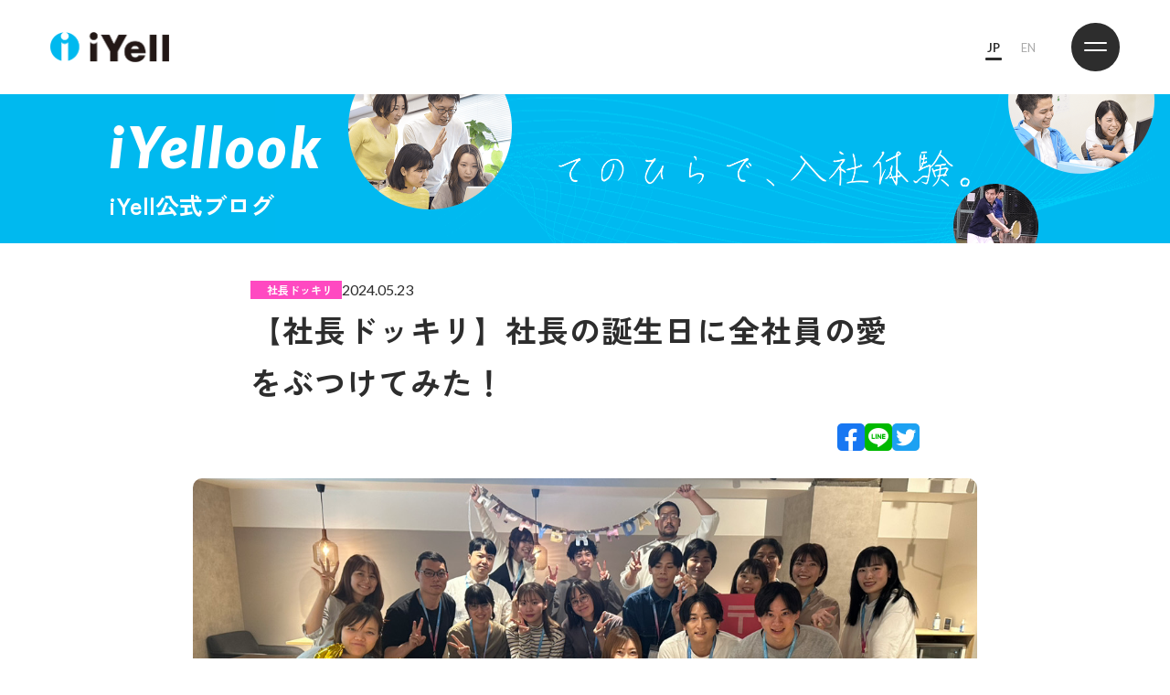

--- FILE ---
content_type: text/css
request_url: https://iyell.co.jp/application/themes/iyell/assets/css/app.css
body_size: 22935
content:
@charset "UTF-8";
@font-face {
  font-family: icon;
  font-weight: 400;
  font-style: normal;
  src: url("../fonts/icon.ttf?an8kei") format("truetype"), url("../fonts/icon.woff?an8kei") format("woff"),
    url("../fonts/icon.svg?an8kei#icon") format("svg");
  font-display: block;
}
[class*=" icon-"],
[class^="icon-"] {
  font-family: icon !important;
  font-weight: 400;
  font-style: normal;
  font-variant: normal;
  line-height: 1;
  text-transform: none;
  -webkit-font-smoothing: antialiased;
  -moz-osx-font-smoothing: grayscale;
}
.icon-feed:before {
  content: "";
}
.icon-chevron-up:before {
  content: "";
}
.icon-chevron-right:before {
  content: "";
}
.icon-chevron-down:before {
  content: "";
}
.icon-chevron-left:before {
  content: "";
}
.icon-arrow-up:before {
  content: "";
}
.icon-arrow-right:before {
  content: "";
}
.icon-arrow-down:before {
  content: "";
}
.icon-arrow-left:before {
  content: "";
}
.icon-external:before {
  content: "";
}
.icon-link:before {
  content: "";
}
.icon-document:before {
  content: "";
}
.icon-plus:before {
  content: "";
}
.icon-minus:before {
  content: "";
}
.icon-help:before {
  content: "";
}
.icon-twitter:before {
  content: "";
}
.icon-facebook:before {
  content: "";
}
.icon-facebook2:before {
  content: "";
}
.icon-line:before {
  content: "";
} /*! normalize.css v8.0.1 | MIT License | github.com/necolas/normalize.css */
html {
  line-height: 1.15;
  -webkit-text-size-adjust: 100%;
}
body {
  margin: 0;
}
main {
  display: block;
}
h1 {
  margin: 0.67em 0;
  font-size: 2em;
}
hr {
  overflow: visible;
  box-sizing: content-box;
  height: 0;
}
pre {
  font-family: monospace, monospace;
  font-size: 1em;
}
a {
  background-color: transparent;
}
abbr[title] {
  border-bottom: none;
  text-decoration: underline;
  -webkit-text-decoration: underline dotted;
  text-decoration: underline dotted;
}
b,
strong {
  font-weight: bolder;
}
code,
kbd,
samp {
  font-family: monospace, monospace;
  font-size: 1em;
}
small {
  font-size: 80%;
}
sub,
sup {
  position: relative;
  font-size: 75%;
  line-height: 0;
  vertical-align: baseline;
}
sub {
  bottom: -0.25em;
}
sup {
  top: -0.5em;
}
img {
  border-style: none;
}
button,
input,
optgroup,
select,
textarea {
  margin: 0;
  font-family: inherit;
  font-size: 100%;
  line-height: 1.15;
}
button,
input {
  overflow: visible;
}
button,
select {
  text-transform: none;
}
[type="button"],
[type="reset"],
[type="submit"],
button {
  -webkit-appearance: button;
}
[type="button"]::-moz-focus-inner,
[type="reset"]::-moz-focus-inner,
[type="submit"]::-moz-focus-inner,
button::-moz-focus-inner {
  padding: 0;
  border-style: none;
}
[type="button"]:-moz-focusring,
[type="reset"]:-moz-focusring,
[type="submit"]:-moz-focusring,
button:-moz-focusring {
  outline: 1px dotted ButtonText;
}
fieldset {
  padding: 0.35em 0.75em 0.625em;
}
legend {
  display: table;
  box-sizing: border-box;
  max-width: 100%;
  padding: 0;
  color: inherit;
  white-space: normal;
}
progress {
  vertical-align: baseline;
}
textarea {
  overflow: auto;
}
[type="checkbox"],
[type="radio"] {
  box-sizing: border-box;
  padding: 0;
}
[type="number"]::-webkit-inner-spin-button,
[type="number"]::-webkit-outer-spin-button {
  height: auto;
}
[type="search"] {
  outline-offset: -2px;
  -webkit-appearance: textfield;
}
[type="search"]::-webkit-search-decoration {
  -webkit-appearance: none;
}
::-webkit-file-upload-button {
  font: inherit;
  -webkit-appearance: button;
}
details {
  display: block;
}
summary {
  display: list-item;
}
template {
  display: none;
}
[hidden] {
  display: none;
}
*,
::after,
::before {
  box-sizing: border-box;
}
:root {
  --c-primary: #00b9ef;
  --c-primary-dark: ;
  --c-primary-darken: ;
  --c-secondary: #ff49c1;
  --c-secondary-light: ;
  --c-text: #2d2d2d;
  --c-primary-darken: ;
  --c-text-light: #cbcbcb;
  --c-bg: #f2f2f2;
  --c-bg-light: ;
  --c-border: rgba(0, 0, 0, 0.1);
  --c-border-light: ;
  --c-accent: ;
  --c-cat1: ;
  --c-cat2: ;
  --c-cat3: ;
}
* {
  outline: rgba(0, 0, 0, 0);
  -webkit-tap-highlight-color: transparent;
}
html {
  height: -webkit-fill-available;
  font-size: 16px;
  scroll-behavior: smooth;
  scroll-padding-top: 6.4375rem;
}
@media screen and (min-width: 376px) and (max-width: px) {
  html {
    font-size: 4.26667vw;
  }
}
@media only screen and (max-width: 880px) {
  html {
    scroll-padding-top: 4.375rem;
  }
}
body {
  min-height: 100vh;
  min-height: -webkit-fill-available;
  font-family: "Zen Kaku Gothic New", sans-serif;
  font-weight: 700;
  line-height: 2;
  color: #2d2d2d;
  -webkit-font-smoothing: antialiased;
  -moz-osx-font-smoothing: grayscale;
}
@media only screen and (max-width: 880px) {
  body {
    font-size: 0.875rem;
    line-height: 1.85714;
  }
}
body.has-bg {
  background: url(../images/bg-image.png) no-repeat 100% 0/61.1875rem auto;
}
.global-wrapper {
  position: relative;
  overflow: hidden;
}
.main:not(.saitamatochigi--main) {
  padding-top: 7.0625rem;
}
@media only screen and (max-width: 880px) {
  .main:not(.saitamatochigi--main) {
    padding-top: 3.125rem;
  }
}
.has-blog-header .main,
.home .main {
  padding-top: 0;
}
.svg-defs {
  position: absolute !important;
  overflow: hidden !important;
  clip: rect(0, 0, 0, 0) !important;
  width: 1px !important;
  height: 1px !important;
  margin: -1px !important;
  padding: 0 !important;
  border: 0 !important;
}
header.header {
  position: fixed;
  z-index: 900;
  top: 0;
  left: 0;
  width: 100%;
  height: 6.4375rem;
  pointer-events: none;
}
@media only screen and (max-width: 880px) {
  header.header {
    height: 4.375rem;
  }
}
header.header:before {
  position: absolute;
  top: 0;
  left: 0;
  width: 100%;
  height: 100%;
  background-color: rgba(255, 255, 255, 0);
  content: "";
  transition: all 0.2s 0s ease;
  transform: translateY(-50%);
}
header.header .header__inner {
  display: flex;
  width: 91.42857%;
  max-width: 1280px;
  height: 100%;
  margin-right: auto;
  margin-left: auto;
  align-items: center;
}
@media only screen and (max-width: 880px) {
  header.header .header__inner {
    width: 92%;
  }
}
@media only screen and (max-width: 880px) {
  header.header .header__inner {
    padding-top: 0.5625rem;
    padding-bottom: 0.5625rem;
  }
}
header.header .header__logo {
  position: relative;
  display: block;
  width: 8.15625rem;
  height: 2.09375rem;
  pointer-events: all;
}
@media only screen and (max-width: 880px) {
  header.header .header__logo {
    width: 4.0625rem;
    height: 1.03125rem;
  }
}
header.header .header__logo img {
  display: block;
  width: 100%;
  height: 100%;
  -o-object-fit: cover;
  object-fit: cover;
}
header.header .header__nav-locale:not(.saitamatochigi--page) {
  margin-left: auto;
}
header.header .header__nav-locale__list {
  display: flex;
  margin: 0;
  padding: 0;
  list-style: none;
}
header.header .header__nav-locale__item {
  margin-left: 1.1875rem;
}
@media only screen and (max-width: 880px) {
  header.header .header__nav-locale__item {
    margin-left: 0.8125rem;
  }
}
header.header .header__nav-locale__item__link {
  position: relative;
  display: block;
  padding: 0.125rem 0.125rem 0.0625rem;
  font-family: Lato, "Zen Kaku Gothic New", sans-serif;
  font-size: 0.8125rem;
  font-weight: 400;
  color: inherit;
  text-decoration: none;
  pointer-events: all;
  opacity: 0.4;
}
@media only screen and (max-width: 880px) {
  header.header .header__nav-locale__item__link {
    padding-top: 0.125rem;
    padding-bottom: 0.1875rem;
    font-size: 0.6875rem;
  }
}
header.header .header__nav-locale__item__link:after {
  position: absolute;
  bottom: 0;
  left: 0;
  width: 100%;
  height: 0.1875rem;
  border-radius: 0.625rem;
  background-color: #2d2d2d;
}
@media only screen and (max-width: 880px) {
  header.header .header__nav-locale__item__link:after {
    height: 0.125rem;
  }
}
header.header .header__nav-locale__item--active .header__nav-locale__item__link {
  font-weight: 700;
  opacity: 1;
}
header.header .header__nav-locale__item--active .header__nav-locale__item__link:after {
  content: "";
}
header.header .header__nav-handle {
  margin-left: 2.3125rem;
  pointer-events: all;
}
@media only screen and (max-width: 880px) {
  header.header .header__nav-handle {
    margin-left: 1.375rem;
  }
}
header.header .header__nav-handle button {
  position: relative;
  width: 3.3125rem;
  height: 3.3125rem;
  border: 0;
  border-radius: 100%;
  background-color: #2d2d2d;
}
@media only screen and (max-width: 880px) {
  header.header .header__nav-handle button {
    width: 2.5rem;
    height: 2.5rem;
  }
}
header.header .header__nav-handle button span {
  position: absolute;
  left: 0.875rem;
  width: 1.5625rem;
  height: 0.125rem;
  border-radius: 0.625rem;
  background-color: #fff;
  transition: all 0.2s 0s ease;
}
@media only screen and (max-width: 880px) {
  header.header .header__nav-handle button span {
    left: 0.625rem;
    width: 1.25rem;
  }
}
header.header .header__nav-handle button span:nth-child(1) {
  top: 1.3125rem;
}
@media only screen and (max-width: 880px) {
  header.header .header__nav-handle button span:nth-child(1) {
    top: 0.9375rem;
  }
}
header.header .header__nav-handle button span:nth-child(2) {
  top: 1.8125rem;
}
@media only screen and (max-width: 880px) {
  header.header .header__nav-handle button span:nth-child(2) {
    top: 1.4375rem;
  }
}
header.header.is-scrolled:before {
  background-color: rgba(255, 255, 255, 0.9);
  transform: translateY(0);
}
.drawer.is-open + header.header .header__nav-handle button span {
  top: 1.5625rem;
}
@media only screen and (max-width: 880px) {
  .drawer.is-open + header.header .header__nav-handle button span {
    top: 1.1875rem;
  }
}
.drawer.is-open + header.header .header__nav-handle button span:nth-child(1) {
  transform: rotate(-45deg);
}
.drawer.is-open + header.header .header__nav-handle button span:nth-child(2) {
  transform: rotate(45deg);
}
.has-blog-header header.header {
  position: static;
}
.has-blog-header header.header:before {
  content: none;
}
.has-blog-header header.header .header__nav-locale {
  margin-right: 5.625rem;
}
@media only screen and (max-width: 880px) {
  .has-blog-header header.header .header__nav-locale {
    margin-right: 3.875rem;
  }
}
.has-blog-header header.header .header__nav-locale__list {
  height: 3.3125rem;
  align-items: center;
}
.has-blog-header header.header .header__nav-handle {
  position: fixed;
  z-index: 900;
  width: 91.42857%;
  max-width: 1280px;
  margin-right: auto;
  margin-left: auto;
  pointer-events: none;
}
@media only screen and (max-width: 880px) {
  .has-blog-header header.header .header__nav-handle {
    width: 92%;
  }
}
.has-blog-header header.header .header__nav-handle button {
  display: block;
  margin-left: auto;
  pointer-events: all;
}
.drawer {
  position: fixed;
  z-index: 900;
  top: 0;
  left: 0;
  visibility: hidden;
  width: 100%;
  height: 100%;
  background: linear-gradient(-90deg, #fff1fa 0, #f5f5fc 18%, #ebfafe 45%, #ebfafe 55%, #ebf5fe 82%, #ebf0ff 100%);
  pointer-events: none;
}
.drawer .drawer__track {
  overflow-y: auto;
  height: 100%;
  padding-top: 9.3125rem;
}
@media only screen and (max-width: 880px) {
  .drawer .drawer__track {
    padding-top: 4.9375rem;
  }
}
.drawer .drawer__inner {
  width: 58.57143%;
  max-width: 820px;
  margin-right: auto;
  margin-left: auto;
}
@media only screen and (max-width: 880px) {
  .drawer .drawer__inner {
    width: 84%;
  }
}
.drawer .drawer__nav {
  display: grid;
  grid-template-columns: repeat(3, 1fr);
  grid-row-gap: 0.375rem;
  grid-column-gap: 11.21951%;
}
@media only screen and (max-width: 880px) {
  .drawer .drawer__nav {
    display: block;
  }
}
.drawer .drawer__nav a {
  color: inherit;
  text-decoration: none;
}
.drawer .drawer__nav__group:first-child {
  grid-column: 1/4;
}
.drawer .drawer__nav__block {
  margin-bottom: 2.1875rem;
}
@media only screen and (max-width: 880px) {
  .drawer .drawer__nav__block {
    margin-bottom: 0;
    border-bottom: 1px solid #2d2d2d;
  }
}
.drawer .drawer__nav__block > a:not([class]) {
  display: block;
  margin-bottom: 0.75rem;
  font-size: 0.875rem;
  line-height: 1.42857;
  letter-spacing: 0.05em;
}
@media only screen and (max-width: 880px) {
  .drawer .drawer__nav__block > a:not([class]) {
    margin-bottom: 0.875rem;
  }
}
.drawer .drawer__nav__block > a:not([class]):after {
  margin-left: 0.75rem;
  font-family: icon !important;
  font-weight: 400;
  font-style: normal;
  font-variant: normal;
  line-height: 1;
  text-transform: none;
  content: "";
  -webkit-font-smoothing: antialiased;
  -moz-osx-font-smoothing: grayscale;
}
@media only screen and (max-width: 880px) {
  .drawer .drawer__nav__block > a:not([class]):after {
    margin-left: 0.5rem;
  }
}
.drawer .drawer__nav__block > a:not([class]):first-child {
  margin-top: 3.4375rem;
}
@media only screen and (max-width: 880px) {
  .drawer .drawer__nav__block > a:not([class]):first-child {
    margin-top: 2.5rem;
  }
}
.drawer .drawer__nav__block__header {
  position: relative;
  display: block;
  font-size: 1.25rem;
  font-weight: 700;
  letter-spacing: 0.05em;
}
@media only screen and (max-width: 880px) {
  .drawer .drawer__nav__block__header {
    display: flex;
    padding-top: 1.125rem;
    padding-bottom: 0.8125rem;
    font-size: 0.875rem;
  }
}
.drawer .drawer__nav__block__header span {
  display: block;
}
.drawer .drawer__nav__block__header span.en {
  font-family: Lato, "Zen Kaku Gothic New", sans-serif;
  font-size: 1.875rem;
  font-weight: 900;
  font-style: italic;
  line-height: 1;
  letter-spacing: 0.075em;
}
@media only screen and (max-width: 880px) {
  .drawer .drawer__nav__block__header span.en {
    font-size: 1.375rem;
    letter-spacing: 0.05em;
  }
}
.drawer .drawer__nav__block__header span.en:after {
  position: relative;
  top: -0.3125rem;
  margin-left: 0.4375rem;
  font-family: icon !important;
  font-size: 0.875rem;
  font-weight: 400;
  font-style: normal;
  font-variant: normal;
  line-height: 1;
  text-transform: none;
  content: "";
  -webkit-font-smoothing: antialiased;
  -moz-osx-font-smoothing: grayscale;
}
@media only screen and (max-width: 880px) {
  .drawer .drawer__nav__block__header span.en:after {
    content: none;
  }
}
.drawer .drawer__nav__block__header span.ja {
  margin-top: 0.375rem;
}
@media only screen and (max-width: 880px) {
  .drawer .drawer__nav__block__header span.ja {
    margin-top: 0.0625rem;
    margin-left: 0.5625rem;
  }
}
.drawer .drawer__nav__block__header button {
  position: absolute;
  top: 50%;
  right: 0.0625rem;
  display: none;
  border: 0;
  background: 0 0;
  font-size: 1.625rem;
  transform: translateY(-50%);
}
@media only screen and (max-width: 880px) {
  .drawer .drawer__nav__block__header button {
    display: block;
  }
}
.drawer .drawer__nav__block__header button:before {
  font-family: icon !important;
  font-weight: 400;
  font-style: normal;
  font-variant: normal;
  line-height: 1;
  text-transform: none;
  content: "";
  -webkit-font-smoothing: antialiased;
  -moz-osx-font-smoothing: grayscale;
}
.drawer .drawer__nav__block__header.is-open button:before {
  content: "";
}
.drawer .drawer__nav__block__content {
  overflow: hidden;
}
@media only screen and (max-width: 880px) {
  .drawer .drawer__nav__block__content {
    height: 0;
  }
}
.drawer .drawer__nav__block__content__inner {
  padding-top: 0.6875rem;
  padding-left: 1.25rem;
}
@media only screen and (max-width: 880px) {
  .drawer .drawer__nav__block__content__inner {
    padding-top: 0.125rem;
    padding-bottom: 0.3125rem;
    padding-left: 0.625rem;
  }
}
.drawer .drawer__nav__block__content__inner a {
  display: block;
  margin-bottom: 0.25rem;
  font-size: 0.875rem;
  font-weight: 700;
  letter-spacing: 0.05em;
}
@media only screen and (max-width: 880px) {
  .drawer .drawer__nav__block__content__inner a {
    margin-bottom: 0.5rem;
  }
}
.drawer .drawer__nav__block__content__inner a:after {
  margin-left: 0.4375rem;
  font-family: icon !important;
  font-weight: 400;
  font-style: normal;
  font-variant: normal;
  line-height: 1;
  text-transform: none;
  content: "";
  -webkit-font-smoothing: antialiased;
  -moz-osx-font-smoothing: grayscale;
}
@media only screen and (max-width: 880px) {
  .drawer .drawer__nav__block__content__inner a:after {
    position: relative;
    top: 0.0625rem;
    margin-left: 0.625rem;
  }
}
@media only screen and (max-width: 880px) {
  .drawer .drawer__nav__group:last-child .drawer__nav__block:last-child {
    border-bottom: 0;
  }
}
.drawer .drawer__nav__link {
  display: block;
  font-size: 1.25rem;
  font-weight: 700;
  letter-spacing: 0.05em;
}
@media only screen and (max-width: 880px) {
  .drawer .drawer__nav__link {
    position: relative;
    display: flex;
    padding-top: 1.125rem;
    padding-bottom: 0.8125rem;
    font-size: 0.875rem;
  }
}
.drawer .drawer__nav__link span {
  display: block;
}
.drawer .drawer__nav__link span.en {
  font-family: Lato, "Zen Kaku Gothic New", sans-serif;
  font-size: 1.875rem;
  font-weight: 900;
  font-style: italic;
  line-height: 1;
  letter-spacing: 0.075em;
}
@media only screen and (max-width: 880px) {
  .drawer .drawer__nav__link span.en {
    font-size: 1.375rem;
    letter-spacing: 0.05em;
  }
}
.drawer .drawer__nav__link span.en:after {
  position: relative;
  top: -0.3125rem;
  margin-left: 0.4375rem;
  font-family: icon !important;
  font-size: 0.875rem;
  font-weight: 400;
  font-style: normal;
  font-variant: normal;
  line-height: 1;
  text-transform: none;
  content: "";
  -webkit-font-smoothing: antialiased;
  -moz-osx-font-smoothing: grayscale;
}
@media only screen and (max-width: 880px) {
  .drawer .drawer__nav__link span.en:after {
    position: absolute;
    top: 50%;
    right: 0.75rem;
    transform: translateY(-50%);
  }
}
.drawer .drawer__nav__link span.ja {
  margin-top: 0.375rem;
}
@media only screen and (max-width: 880px) {
  .drawer .drawer__nav__link span.ja {
    margin-top: 0;
    margin-left: 0.5rem;
  }
}
.drawer .drawer__social {
  display: flex;
  width: 91.42857%;
  max-width: 1280px;
  margin-top: 0.9375rem;
  margin-right: auto;
  margin-left: auto;
  align-items: center;
  justify-content: flex-end;
  -moz-column-gap: 1.25rem;
  column-gap: 1.25rem;
}
@media only screen and (max-width: 880px) {
  .drawer .drawer__social {
    width: 92%;
  }
}
@media only screen and (max-width: 880px) {
  .drawer .drawer__social {
    margin-top: 1.5625rem;
    padding-right: 1.0625rem;
    padding-bottom: 1.25rem;
  }
}
.drawer .drawer__social__item {
  font-size: 1.875rem;
  color: inherit;
  text-decoration: none;
}
.drawer.is-open {
  visibility: visible;
  pointer-events: all;
}
footer.footer {
  background: #f2f2f2;
}
footer.footer .footer__inner {
  display: grid;
  width: 91.42857%;
  max-width: 1280px;
  margin-right: auto;
  margin-left: auto;
  padding-top: 3rem;
  padding-bottom: 1.5rem;
  grid-template-areas: "first second" "first third" "first forth";
  grid-template-columns: 1fr 1fr;
}
@media only screen and (max-width: 880px) {
  footer.footer .footer__inner {
    width: 84.26667%;
  }
}
@media only screen and (max-width: 880px) {
  footer.footer .footer__inner {
    display: block;
    padding-top: 4.4375rem;
    padding-bottom: 1.625rem;
  }
}
footer.footer .footer__info {
  grid-area: first;
}
footer.footer .footer__logo {
  display: block;
  width: 9.78125rem;
  height: 2.5rem;
  margin-top: 0.6875rem;
  margin-bottom: 0.625rem;
}
@media only screen and (max-width: 880px) {
  footer.footer .footer__logo {
    width: 7.8125rem;
    height: 1.96875rem;
    margin-top: 0;
    margin-bottom: 0.6875rem;
  }
}
footer.footer .footer__logo img {
  display: block;
  width: 100%;
  height: 100%;
  -o-object-fit: cover;
  object-fit: cover;
}
footer.footer .footer__company {
  margin-bottom: 0.875rem;
  font-size: 1.125rem;
}
footer.footer .footer__address {
  font-size: 0.875rem;
  font-style: normal;
  line-height: 1.85714;
}
@media only screen and (max-width: 880px) {
  footer.footer .footer__address {
    margin-bottom: 1.4375rem;
  }
}
footer.footer .footer__nav {
  margin-bottom: 2.25rem;
  grid-area: second;
}
@media only screen and (max-width: 880px) {
  footer.footer .footer__nav {
    margin-bottom: 1.125rem;
  }
}
footer.footer .footer__nav__list {
  display: flex;
  margin: 0;
  padding: 0;
  list-style: none;
  justify-content: flex-end;
  -moz-column-gap: 2rem;
  column-gap: 2rem;
}
@media only screen and (max-width: 880px) {
  footer.footer .footer__nav__list {
    padding-top: 1.3125rem;
    padding-bottom: 1.3125rem;
    padding-left: 0.125rem;
    border-top: 1px solid rgba(0, 0, 0, 0.1);
    border-bottom: 1px solid rgba(0, 0, 0, 0.1);
    flex-wrap: wrap;
    justify-content: flex-start;
    row-gap: 0.25rem;
  }
}
@media only screen and (max-width: 880px) {
  footer.footer .footer__nav__list__item {
    flex-basis: 7.4em;
  }
}
footer.footer .footer__nav__list__item__link {
  color: inherit;
  white-space: nowrap;
  text-decoration: none;
}
@media only screen and (max-width: 880px) {
  footer.footer .footer__nav__list__item__link {
    font-size: 1rem;
  }
}
footer.footer .footer__socials {
  margin-bottom: 3.5rem;
  grid-area: third;
}
@media only screen and (max-width: 880px) {
  footer.footer .footer__socials {
    margin-bottom: 1.25rem;
  }
}
footer.footer .footer__socials__list {
  display: flex;
  margin: 0;
  padding: 0;
  list-style: none;
  align-items: center;
  justify-content: flex-end;
  -moz-column-gap: 1.25rem;
  column-gap: 1.25rem;
}
@media only screen and (max-width: 880px) {
  footer.footer .footer__socials__list {
    justify-content: flex-start;
  }
}
footer.footer .footer__socials__list__item__link {
  font-size: 1.875rem;
  color: inherit;
  text-decoration: none;
}
footer.footer .footer__copyright {
  grid-area: forth;
}
footer.footer .footer__copyright small {
  display: block;
  font-family: Lato, "Zen Kaku Gothic New", sans-serif;
  font-size: 0.875rem;
  font-weight: 400;
  text-align: right;
}
@media only screen and (max-width: 880px) {
  footer.footer .footer__copyright small {
    font-size: 0.6875rem;
    text-align: center;
  }
}
.breadcrumb .breadcrumb__list {
  display: flex;
  margin: 0;
  padding-left: 0;
  list-style: none;
  flex-wrap: wrap;
}
.breadcrumb .breadcrumb__list__item {
  display: flex;
  margin-bottom: 0;
  padding-top: 0;
  padding-bottom: 0;
  padding-left: 0;
  border-left: 0;
}
@media only screen and (max-width: 880px) {
  .breadcrumb .breadcrumb__list__item {
    line-height: 2;
  }
}
.breadcrumb .breadcrumb__list__item__content {
  display: inline-block;
  font-size: 0.9375rem;
  color: #2d2d2d;
  flex-shrink: 0;
}
@media only screen and (max-width: 880px) {
  .breadcrumb .breadcrumb__list__item__content {
    font-size: 0.8125rem;
  }
}
.breadcrumb .breadcrumb__list__item:not(:last-child):after {
  margin-right: 0.25rem;
  margin-left: 0.5rem;
  content: ">";
}
@media only screen and (max-width: 880px) {
  .breadcrumb .breadcrumb__list__item:not(:last-child):after {
    font-size: 0.75rem;
  }
}
.main [class*="container--"] {
  margin-bottom: 2.375rem;
}
@media only screen and (max-width: 880px) {
  .main [class*="container--"] {
    margin-bottom: 1.375rem;
  }
}
.main [class*="container--"][class*="is-bg"] {
  margin-top: 6.25rem;
  padding-top: 6.5625rem;
  padding-bottom: 3.125rem;
}
@media only screen and (max-width: 880px) {
  .main [class*="container--"][class*="is-bg"] {
    margin-top: 3.75rem;
    padding-top: 4.375rem;
  }
}
.main [class*="container--"] > :first-child {
  margin-top: 0;
}
.main [class*="container--"] > :last-child {
  margin-bottom: 0;
}
.main .container--narrow {
  width: 57.14286%;
  max-width: 800px;
  margin-right: auto;
  margin-left: auto;
}
@media only screen and (max-width: 880px) {
  .main .container--narrow {
    width: 84.26667%;
  }
}
.main .container--narrow-pc {
  width: 57.14286%;
  max-width: 800px;
  margin-right: auto;
  margin-left: auto;
}
@media only screen and (max-width: 880px) {
  .main .container--narrow-pc {
    width: 84.26667%;
  }
}
@media only screen and (max-width: 880px) {
  .main .container--narrow-pc {
    width: 57.14286%;
    max-width: 800px;
    margin-right: auto;
    margin-left: auto;
  }
}
@media only screen and (max-width: 880px) and (max-width: 880px) {
  .main .container--narrow-pc {
    width: 92%;
  }
}
.main .container--normal {
  width: 67%;
  max-width: 938px;
  margin-right: auto;
  margin-left: auto;
}
@media only screen and (max-width: 880px) {
  .main .container--normal {
    width: 92%;
  }
}
.main .container--wide {
  width: 81.42857%;
  max-width: 1140px;
  margin-right: auto;
  margin-left: auto;
}
@media only screen and (max-width: 880px) {
  .main .container--wide {
    width: 92%;
  }
}
.main .container--wide-pc {
  width: 81.42857%;
  max-width: 1140px;
  margin-right: auto;
  margin-left: auto;
}
@media only screen and (max-width: 880px) {
  .main .container--wide-pc {
    width: 84.26667%;
  }
}
.main .container--max {
  width: 91.42857%;
  max-width: 1280px;
  margin-right: auto;
  margin-left: auto;
}
@media only screen and (max-width: 880px) {
  .main .container--max {
    width: 92%;
  }
}
.main .container--full {
  width: 100%;
}
.block-modal {
  position: fixed;
  z-index: 1000;
  top: 0;
  left: 0;
  display: flex;
  visibility: hidden;
  width: 100%;
  height: 100%;
  background-color: #fff;
  pointer-events: none;
  opacity: 0;
  transition: all 0.2s 0s ease;
  align-items: center;
  justify-content: center;
}
.block-modal .block-modal__inner {
  position: relative;
  display: flex;
  width: 81.42857%;
  max-width: 1140px;
  height: 100%;
  max-height: 78.06122vh;
  margin-right: auto;
  margin-left: auto;
  justify-content: center;
}
@media only screen and (max-width: 880px) {
  .block-modal .block-modal__inner {
    width: 92%;
    max-height: 86.57718vh;
  }
}
.block-modal .block-modal__close {
  position: absolute;
  z-index: 1;
  top: 0;
  right: 0;
  width: 3.125rem;
  height: 3.125rem;
  padding: 0;
  border: 0;
  border-radius: 100%;
  background-color: #00b9ef;
  color: #fff;
  transition: all 0.2s 0s ease;
}
.block-modal .block-modal__close .icon-plus {
  display: block;
  transform: rotate(45deg);
}
.no-touchevents .block-modal .block-modal__close:hover {
  background-color: #039bc8;
}
.block-modal .block-modal__content {
  overflow-y: auto;
  max-width: 100%;
  padding-top: 3.125rem;
  flex: 0 0 100%;
}
.block-modal .block-modal__content > :not([class*="container--"]) {
  width: 57.14286%;
  max-width: 800px;
  margin-right: auto;
  margin-left: auto;
}
@media only screen and (max-width: 880px) {
  .block-modal .block-modal__content > :not([class*="container--"]) {
    width: 100%;
  }
}
.block-modal.is-open {
  visibility: visible;
  pointer-events: all;
  opacity: 1;
}
.main .block-hero {
  margin-top: 2.5rem;
  margin-bottom: 4.375rem;
}
@media only screen and (max-width: 880px) {
  .main .block-hero {
    margin-top: 2.125rem;
    margin-bottom: 3.75rem;
  }
}
.main .block-hero .block-hero__inner {
  position: relative;
}
.main .block-hero .block-hero__image {
  padding-bottom: 32.14286%;
}
@media only screen and (max-width: 880px) {
  .main .block-hero .block-hero__image {
    position: relative;
    margin-bottom: 2.5rem;
    padding-bottom: 61.33333%;
  }
}
.main .block-hero .block-hero__image img {
  position: absolute;
  top: 0;
  left: 0;
  display: block;
  width: 100%;
  height: 100%;
  -o-object-fit: cover;
  object-fit: cover;
}
.main .block-hero .block-hero__content {
  position: absolute;
  top: 0;
  left: 0;
  display: flex;
  flex-direction: column;
  width: 100%;
  height: 100%;
  justify-content: center;
}
@media only screen and (max-width: 880px) {
  .main .block-hero .block-hero__content {
    position: static;
    display: block;
  }
}
.main .block-hero .block-hero__content > * {
  width: 81.42857%;
  max-width: 1140px;
  margin-right: auto;
  margin-left: auto;
}
@media only screen and (max-width: 880px) {
  .main .block-hero .block-hero__content > * {
    width: 92%;
  }
}
.main .block-hero .block-hero__logo {
  height: 4.3125rem;
  margin-bottom: 2.375rem;
}
@media only screen and (max-width: 880px) {
  .main .block-hero .block-hero__logo {
    height: 3.4375rem;
    margin-bottom: 1.875rem;
  }
}
.main .block-hero .block-hero__logo img {
  width: auto;
  height: 100%;
}
.main .block-hero .block-hero__title {
  margin-top: 0;
  margin-bottom: 0.5625rem;
  font-size: 1.75rem;
  font-weight: 700;
  line-height: 1.71429;
  letter-spacing: 0;
}
@media only screen and (max-width: 880px) {
  .main .block-hero .block-hero__title {
    margin-bottom: 0.25rem;
    font-size: 1.5rem;
  }
}
.main .block-hero .block-hero__desc {
  margin-bottom: 2.3125rem;
  line-height: 1.75;
}
@media only screen and (max-width: 880px) {
  .main .block-hero .block-hero__desc {
    margin-bottom: 1.4375rem;
    line-height: 1.85714;
  }
}
.main .block-hero .block-hero__desc > * {
  max-width: 22em;
}
@media only screen and (max-width: 880px) {
  .main .block-hero .block-hero__desc > * {
    max-width: none;
  }
}
.main .block-hero .block-hero__desc > :last-child {
  margin-bottom: 0;
}
.main .block-image {
  margin-top: 3.125rem;
  margin-bottom: 3.125rem;
}
@media only screen and (max-width: 880px) {
  .main .block-image {
    margin-top: 2.5rem;
    margin-bottom: 2.5rem;
  }
}
.main .block-image img {
  display: block;
  margin-right: auto;
  margin-left: auto;
}
.main .block-image figcaption {
  margin-top: 0.9375rem;
  font-size: 0.875rem;
  line-height: 2;
  text-align: center;
}
@media only screen and (max-width: 880px) {
  .main .block-image figcaption {
    margin-top: 0.5625rem;
    font-size: 0.6875rem;
    line-height: 1.81818;
  }
}
.main .block-image.block-image--caption-link {
  display: table;
  width: auto;
  margin-right: auto;
  margin-left: auto;
  text-align: center;
}
.main .block-image.block-image--caption-link a {
  display: table;
  margin-right: auto;
  margin-left: auto;
  border-bottom: 0;
  color: inherit;
}
.main .block-image.block-image--caption-link a:after {
  content: none !important;
}
.main .block-image.block-image--caption-link .block-image__image {
  overflow: hidden;
  border-radius: 0.625rem;
}
.main .block-image.block-image--caption-link .block-image__image img {
  transition: all 0.2s 0s ease;
}
.main .block-image.block-image--caption-link figcaption {
  display: table-caption;
  margin-top: 1rem;
  caption-side: bottom;
  font-size: 1.125rem;
  text-align: left;
  transition: all 0.2s 0s ease;
}
@media only screen and (max-width: 880px) {
  .main .block-image.block-image--caption-link figcaption {
    display: flex;
    margin-top: 0.5rem;
    font-size: 1rem;
    line-height: 1.40156;
    align-items: center;
  }
}
.main .block-image.block-image--caption-link figcaption:after {
  position: relative;
  top: -0.1875rem;
  display: inline-block;
  width: 2.5rem;
  height: 2.5rem;
  margin-left: 0.625rem;
  border: 1px solid rgba(0, 0, 0, 0.1);
  border-radius: 100%;
  font-family: icon !important;
  font-size: 0.875rem;
  font-weight: 400;
  font-style: normal;
  font-variant: normal;
  line-height: 1;
  line-height: 2.5rem;
  text-align: center;
  vertical-align: middle;
  text-transform: none;
  content: "";
  transition: all 0.2s 0s ease;
  -webkit-font-smoothing: antialiased;
  -moz-osx-font-smoothing: grayscale;
}
@media only screen and (max-width: 880px) {
  .main .block-image.block-image--caption-link figcaption:after {
    top: 0;
    width: 2rem;
    height: 2rem;
    font-size: 0.75rem;
    line-height: 2rem;
    flex: 0 0 2rem;
  }
}
.no-touchevents .main .block-image.block-image--caption-link a:hover .block-image__image img {
  transform: scale(1.1);
}
.no-touchevents .main .block-image.block-image--caption-link a:hover figcaption {
  color: #00b9ef;
}
.no-touchevents .main .block-image.block-image--caption-link a:hover figcaption:after {
  border-color: #00b9ef;
  color: #00b9ef;
}
.main .block-movie {
  margin-top: 3.125rem;
  margin-bottom: 3.125rem;
}
@media only screen and (max-width: 880px) {
  .main .block-movie {
    margin-top: 2.5rem;
    margin-bottom: 2.5rem;
  }
}
.main .block-movie .block-movie__inner {
  position: relative;
  display: block;
  border-bottom: none;
}
.main .block-movie .block-movie__inner iframe {
  display: block;
  width: 100%;
  height: 100%;
  -o-object-fit: cover;
  object-fit: cover;
}
.main .block-movie .block-movie__image {
  overflow: hidden;
  border-radius: 0.25rem;
}
.main .block-movie .block-movie__image img {
  display: block;
  width: 100%;
  height: 100%;
  -o-object-fit: cover;
  object-fit: cover;
}
.main .block-movie .block-movie__play {
  position: absolute;
  top: 50%;
  left: 50%;
  transform: translate(-50%, -50%);
}
.main .block-youtube {
  margin-bottom: 2.5rem;
}
@media only screen and (max-width: 880px) {
  .main .block-youtube {
    margin-bottom: 1.875rem;
  }
}
.main .block-youtube .block-youtube__inner {
  position: relative;
  padding-bottom: 69.33167%;
}
@media only screen and (max-width: 880px) {
  .main .block-youtube .block-youtube__inner {
    padding-bottom: 53.96825%;
  }
}
.main .block-youtube .block-youtube__inner iframe {
  position: absolute;
  top: 0;
  left: 0;
  width: 100%;
  height: 100%;
}
.main .block-titled-list {
  margin-top: 3.125rem;
  margin-bottom: 1.5625rem;
}
@media only screen and (max-width: 880px) {
  .main .block-titled-list {
    margin-top: 2.5rem;
    margin-bottom: 1.0625rem;
  }
}
.main .block-titled-list .block-titled-list__inner ol {
  margin-top: 0;
  margin-bottom: 0;
}
.main .block-titled-list .block-titled-list__inner ol li {
  padding-left: 2.5625rem;
  line-height: 2;
}
@media only screen and (max-width: 880px) {
  .main .block-titled-list .block-titled-list__inner ol li {
    line-height: 1.85714;
  }
}
@media only screen and (max-width: 880px) {
  .main .block-titled-list .block-titled-list__inner ol li {
    padding-left: 2rem;
  }
}
.main .block-titled-list .block-titled-list__inner ol li:not(:last-child) {
  margin-bottom: 1.8125rem;
}
@media only screen and (max-width: 880px) {
  .main .block-titled-list .block-titled-list__inner ol li:not(:last-child) {
    margin-bottom: 1.25rem;
    padding-bottom: 1.5625rem;
    border-bottom: 1px solid rgba(0, 0, 0, 0.1);
  }
}
.main .block-titled-list .block-titled-list__inner ol li:before {
  content: none;
}
.main .block-titled-list .block-titled-list__inner ol li .block-titled-list__title {
  position: relative;
  display: block;
}
.main .block-titled-list .block-titled-list__inner ol li .block-titled-list__title:before {
  position: absolute;
  top: 50%;
  left: -1.81579em;
  width: 2em;
  font-family: Lato, "Zen Kaku Gothic New", sans-serif;
  font-size: 2.375rem;
  font-weight: 900;
  font-style: italic;
  line-height: 0;
  color: #00b9ef;
  text-align: center;
  content: counter(ol);
  transform: translateY(-50%);
}
@media only screen and (max-width: 880px) {
  .main .block-titled-list .block-titled-list__inner ol li .block-titled-list__title:before {
    left: -1.71875em;
    font-size: 2rem;
  }
}
.main .block-titled-list .block-titled-list__title {
  margin-top: 0;
  margin-bottom: 0.25rem;
  font-size: 1.375rem;
  line-height: 1.63636;
  color: inherit;
  letter-spacing: 0.025em;
}
@media only screen and (max-width: 880px) {
  .main .block-titled-list .block-titled-list__title {
    margin-bottom: 0.125rem;
    font-size: 1.125rem;
    line-height: 1.66667;
    letter-spacing: 0;
  }
}
.main .block-buttons {
  display: grid;
  margin-top: 3.75rem;
  margin-bottom: 3.875rem;
  grid-template-columns: repeat(auto-fit, calc(33.33333% - 1.25rem));
  grid-row-gap: 1.25rem;
  grid-column-gap: 1.875rem;
  justify-content: center;
}
@media only screen and (max-width: 880px) {
  .main .block-buttons {
    margin-top: 3.125rem;
    margin-bottom: 4.5625rem;
    grid-template-columns: auto;
  }
}
.main .block-table {
  margin-top: 4.1875rem;
  margin-bottom: 4.1875rem;
}
@media only screen and (max-width: 880px) {
  .main .block-table {
    margin-top: 2.5rem;
    margin-bottom: 2.5rem;
  }
}
.main .block-table table {
  width: 100%;
  border-top: 2px solid #000;
  border-bottom: 2px solid #000;
}
@media only screen and (max-width: 880px) {
  .main .block-table table {
    table-layout: fixed;
  }
}
.main .block-table table td,
.main .block-table table th {
  padding: 1.3125rem 0.5rem 1.5625rem;
  line-height: 1.75;
}
@media only screen and (max-width: 880px) {
  .main .block-table table td,
  .main .block-table table th {
    padding: 0.75rem 0.25rem 0.8125rem;
    line-height: 1.85714;
  }
}
.main .block-table table th {
  min-width: 5.5em;
  padding-right: 0.5rem;
  line-height: 2;
  text-align: left;
  vertical-align: top;
}
@media only screen and (max-width: 880px) {
  .main .block-table table th {
    width: 7.3em;
    padding-right: 0.9375rem;
  }
}
.main .block-table table tr:not(:last-child) td,
.main .block-table table tr:not(:last-child) th {
  border-bottom: 1px solid rgba(0, 0, 0, 0.1);
}
.main .block-form {
  margin-top: 4.0625rem;
}
@media only screen and (max-width: 880px) {
  .main .block-form {
    margin-top: 3.875rem;
  }
}
.main .block-form .block-form__row {
  display: grid;
  grid-template-columns: 10.625rem 1fr;
  grid-column-gap: 2.5rem;
}
@media only screen and (max-width: 880px) {
  .main .block-form .block-form__row {
    grid-template-columns: 100%;
  }
}
.main .block-form .block-form__row:not(:last-child) {
  margin-bottom: 2.4375rem;
}
@media only screen and (max-width: 880px) {
  .main .block-form .block-form__row:not(:last-child) {
    margin-bottom: 1.375rem;
  }
}
.main .block-form .block-form__label {
  padding-top: 0.625rem;
  line-height: 1.75;
}
@media only screen and (max-width: 880px) {
  .main .block-form .block-form__label {
    margin-bottom: 0.75rem;
    padding-top: 0;
  }
}
.main .block-form .block-form__fields {
  line-height: 1.75;
}
.main .block-form .block-form__fields a {
  padding-bottom: 0;
}
.main .block-form .block-form__control__label {
  display: flex;
  align-items: center;
}
.main .block-form .block-form__control input[type="email"],
.main .block-form .block-form__control input[type="tel"],
.main .block-form .block-form__control input[type="text"],
.main .block-form .block-form__control select,
.main .block-form .block-form__control textarea {
  width: 18em;
  max-width: 100%;
  padding: 1rem 1.125rem;
  border: 0;
  border-radius: 0.3125rem;
  background-color: #f2f2f2;
  -webkit-appearance: none;
  -moz-appearance: none;
  appearance: none;
}
@media only screen and (max-width: 880px) {
  .main .block-form .block-form__control input[type="email"],
  .main .block-form .block-form__control input[type="tel"],
  .main .block-form .block-form__control input[type="text"],
  .main .block-form .block-form__control select,
  .main .block-form .block-form__control textarea {
    width: 100%;
    padding: 0.875rem 0.875rem 0.9375rem;
  }
}
.main .block-form .block-form__control input[type="email"] {
  width: 27.5em;
}
.main .block-form .block-form__control textarea {
  width: 100%;
}
.main .block-form .block-form__control select {
  padding-right: 2.5rem;
}
.main .block-form .block-form__control--checkbox {
  position: relative;
}
.main .block-form .block-form__control--checkbox input[type="checkbox"] {
  position: absolute !important;
  overflow: hidden !important;
  clip: rect(0, 0, 0, 0) !important;
  width: 1px !important;
  height: 1px !important;
  margin: -1px !important;
  padding: 0 !important;
  border: 0 !important;
}
.main .block-form .block-form__control--checkbox .block-form__control__label:before {
  display: block;
  width: 1.3125rem;
  height: 1.3125rem;
  margin-right: 0.5rem;
  border: 2px solid #00b9ef;
  border-radius: 0.3125rem;
  content: "";
  transition: background-color 0.2s 0s ease;
  flex: 0 0 1.3125rem;
}
.main .block-form .block-form__control--checkbox .block-form__control__label:after {
  position: absolute;
  top: 50%;
  left: 0.5rem;
  width: 0.375rem;
  height: 0.75rem;
  margin-top: -0.125rem;
  border-right: 3px solid #fff;
  border-bottom: 3px solid #fff;
  content: "";
  opacity: 0;
  transition: opacity 0.2s 0s ease;
  transform: translateY(-50%) rotate(38deg);
}
.main .block-form .block-form__control--checkbox input[type="checkbox"]:checked + .block-form__control__label:before {
  background-color: #00b9ef;
}
.main .block-form .block-form__control--checkbox input[type="checkbox"]:checked + .block-form__control__label:after {
  opacity: 1;
}
.main .block-form .block-form__control--radio {
  position: relative;
}
.main .block-form .block-form__control--radio input[type="radio"] {
  position: absolute !important;
  overflow: hidden !important;
  clip: rect(0, 0, 0, 0) !important;
  width: 1px !important;
  height: 1px !important;
  margin: -1px !important;
  padding: 0 !important;
  border: 0 !important;
}
.main .block-form .block-form__control--radio .block-form__control__label:before {
  display: block;
  width: 1.1875rem;
  height: 1.1875rem;
  margin-right: 0.5rem;
  border: 2px solid #00b9ef;
  border-radius: 100%;
  content: "";
  transition: border-width 0.2s 0s ease;
}
.main .block-form .block-form__control--radio input[type="radio"]:checked + .block-form__control__label:before {
  border-width: 6px;
}
.main .block-form .block-form__control--filter {
  position: relative;
}
.main .block-form .block-form__control--filter input[type="radio"] {
  position: absolute !important;
  overflow: hidden !important;
  clip: rect(0, 0, 0, 0) !important;
  width: 1px !important;
  height: 1px !important;
  margin: -1px !important;
  padding: 0 !important;
  border: 0 !important;
}
.main .block-form .block-form__control--filter .block-form__control__label {
  display: block;
  min-width: 4.375rem;
  padding: 0 1.125rem;
  border: 1px solid rgba(45, 45, 45, 0.3);
  border-radius: 1.5625rem;
  font-size: 0.8125rem;
  color: rgba(45, 45, 45, 0.3);
  text-align: center;
  white-space: nowrap;
  transition: all 0.2s 0s ease;
}
@media only screen and (max-width: 880px) {
  .main .block-form .block-form__control--filter .block-form__control__label {
    padding: 0.375rem 1.25rem 0.4375rem;
    font-size: 0.6875rem;
  }
}
.main .block-form .block-form__control--filter input[type="radio"]:checked + .block-form__control__label {
  border-color: #00b9ef;
  background-color: #fff;
  color: #00b9ef;
}
.main .block-form .block-form__control--select {
  position: relative;
  display: table;
}
@media only screen and (max-width: 880px) {
  .main .block-form .block-form__control--select {
    display: block;
  }
}
.main .block-form .block-form__control--select:after {
  position: absolute;
  top: 50%;
  right: 0.9375rem;
  font-family: icon !important;
  font-size: 1.0625rem;
  font-weight: 400;
  font-style: normal;
  font-variant: normal;
  line-height: 1;
  color: #00b9ef;
  text-transform: none;
  content: "";
  transform: translateY(-50%);
  -webkit-font-smoothing: antialiased;
  -moz-osx-font-smoothing: grayscale;
}
@media only screen and (max-width: 880px) {
  .main .block-form .block-form__control--select:after {
    right: 0.75rem;
    margin-top: 0.0625rem;
    font-size: 1.125rem;
  }
}
.main .block-form .block-form__submit {
  display: flex;
  margin-top: 3.3125rem;
  -moz-column-gap: 2.5rem;
  column-gap: 2.5rem;
  justify-content: center;
}
@media only screen and (max-width: 880px) {
  .main .block-form .block-form__submit {
    margin-top: 2.8125rem;
    padding-bottom: 3.125rem;
    -moz-column-gap: 0.625rem;
    column-gap: 0.625rem;
  }
}
@media only screen and (max-width: 880px) {
  .main .block-form .block-form__submit .button {
    width: 100%;
    min-width: 0;
    max-width: 50%;
  }
}
.main .block-form .block-form__message {
  padding-top: 0.3125rem;
  font-size: 0.875rem;
  line-height: 2;
}
@media only screen and (max-width: 880px) {
  .main .block-form .block-form__message {
    padding-top: 0;
    font-size: 0.6875rem;
    line-height: 1.81818;
  }
}
.main .block-form .block-form__message > * {
  margin-bottom: 0;
}
.main .block-form .block-form__message__error {
  color: #ea1835;
}
.main .block-form .block-form__row--linear {
  align-items: start;
}
.main .block-form .block-form__row--linear .block-form__label {
  padding-top: 0;
}
.main .block-form .block-form__row--linear .block-form__fields {
  display: flex;
  flex-wrap: wrap;
  align-items: center;
  row-gap: 0.75rem;
  -moz-column-gap: 2.4375rem;
  column-gap: 2.4375rem;
}
@media only screen and (max-width: 880px) {
  .main .block-form .block-form__row--linear .block-form__fields {
    line-height: 1.42857;
    row-gap: 0.75rem;
    -moz-column-gap: 0;
    column-gap: 0;
  }
}
@media only screen and (max-width: 880px) {
  .main .block-form .block-form__row--linear .block-form__fields .block-form__control {
    padding-right: 0.625rem;
    flex: 0 0 50%;
  }
}
.main .block-form.block-form--confirm .block-form__row {
  margin-bottom: 1.6875rem;
}
.main .block-form.block-form--confirm .block-form__label {
  padding-top: 0;
}
.main .block-form.block-form--list_filter {
  display: grid;
  margin-top: 3.75rem;
  margin-bottom: 4.375rem;
  padding-top: 1.6875rem;
  padding-bottom: 1.75rem;
  border-radius: 0.3125rem;
  box-shadow: 0 0.625rem 0.9375rem 0 rgba(0, 0, 0, 0.08), 0 -0.125rem 1.875rem 0 rgba(0, 0, 0, 0.06);
  grid-template-areas: "control submit";
  grid-template-columns: 1fr 21.25rem;
  grid-column-gap: 0.625rem;
  align-items: center;
}
@media only screen and (max-width: 880px) {
  .main .block-form.block-form--list_filter {
    display: block;
    margin-top: 2.5rem;
    padding: 0.8125rem 1.25rem;
  }
}
.main .block-form.block-form--list_filter .block-form__row-group {
  padding-left: 3.0625rem;
  grid-area: control;
}
@media only screen and (max-width: 880px) {
  .main .block-form.block-form--list_filter .block-form__row-group {
    padding-left: 0;
  }
}
.main .block-form.block-form--list_filter .block-form__row {
  grid-template-columns: 6.25rem 1fr;
  grid-column-gap: 1.25rem;
}
@media only screen and (max-width: 880px) {
  .main .block-form.block-form--list_filter .block-form__row {
    display: block;
  }
}
.main .block-form.block-form--list_filter .block-form__row:not(:last-child) {
  margin-bottom: 1.3125rem;
}
@media only screen and (max-width: 880px) {
  .main .block-form.block-form--list_filter .block-form__row:not(:last-child) {
    margin-bottom: 0.875rem;
  }
}
@media only screen and (max-width: 880px) {
  .main .block-form.block-form--list_filter .block-form__label {
    margin-bottom: 0.5625rem;
  }
}
.main .block-form.block-form--list_filter .block-form__fields {
  padding-top: 0.1875rem;
  -moz-column-gap: 0.625rem;
  column-gap: 0.625rem;
}
@media only screen and (max-width: 880px) {
  .main .block-form.block-form--list_filter .block-form__fields {
    padding-top: 0;
    row-gap: 0.875rem;
    align-items: flex-start;
  }
}
@media only screen and (max-width: 880px) {
  .main .block-form.block-form--list_filter .block-form__fields .block-form__control {
    padding-right: 0;
    flex: 0 0 auto;
  }
}
.main .block-form.block-form--list_filter .block-form__fields--column3--sp .block-form__control {
  flex-basis: calc(33.33333% - 0.4375rem);
}
@media only screen and (max-width: 880px) {
  .main .block-form.block-form--list_filter .block-form__fields--column3--sp .block-form__control__label {
    width: 100%;
  }
}
.main .block-form.block-form--list_filter .block-form__submit {
  height: 100%;
  margin-top: 0;
  padding-top: 1.25rem;
  padding-right: 0.1875rem;
  padding-bottom: 1.25rem;
  border-left: 1px solid rgba(0, 0, 0, 0.1);
  grid-area: submit;
  align-items: center;
}
@media only screen and (max-width: 880px) {
  .main .block-form.block-form--list_filter .block-form__submit {
    margin-top: 1.1875rem;
    padding-top: 1.9375rem;
    padding-bottom: 1.0625rem;
    border-top: 1px solid rgba(0, 0, 0, 0.1);
    border-left: 0;
  }
}
.main .block-form.block-form--list_filter .block-form__submit .button {
  min-width: 15rem;
  padding-top: 0.5rem;
  padding-bottom: 0.5rem;
}
@media only screen and (max-width: 880px) {
  .main .block-form.block-form--list_filter .block-form__submit .button {
    min-width: 13.125rem;
    padding-top: 0.375rem;
  }
}
.main .block-bg .block-form.block-form--list_filter {
  box-shadow: none;
  grid-template-columns: 1fr 18.0625rem;
}
@media only screen and (max-width: 880px) {
  .main .block-bg .block-form.block-form--list_filter {
    padding-right: 0.9375rem;
    padding-left: 0.9375rem;
  }
}
.main .block-bg .block-form.block-form--list_filter .block-form__row-group {
  padding-left: 0;
}
.main .block-bg .block-form.block-form--list_filter .block-form__submit {
  justify-content: flex-end;
}
@media only screen and (max-width: 880px) {
  .main .block-bg .block-form.block-form--list_filter .block-form__submit {
    justify-content: center;
  }
}
.main .block-bg {
  margin-top: 2.5rem;
  margin-bottom: 2.5rem;
  padding: 1.3125rem 1.875rem 1.375rem;
  border-radius: 0.625rem;
  background-color: #e5f8fd;
}
@media only screen and (max-width: 880px) {
  .main .block-bg {
    margin-top: 1.5625rem;
    margin-bottom: 1.4375rem;
    padding: 0.8125rem 1.25rem 1rem;
    border-radius: 0.3125rem;
  }
}
.main .block-bg .block-bg__title {
  margin-bottom: 0.6875rem;
  padding-top: 0.1875rem;
  padding-bottom: 0.8125rem;
  border-bottom: 1px solid rgba(0, 0, 0, 0.1);
}
@media only screen and (max-width: 880px) {
  .main .block-bg .block-bg__title {
    margin-bottom: 0.5rem;
    padding-top: 0;
    padding-bottom: 0.625rem;
  }
}
.main .block-bg > :first-child {
  margin-top: 0;
}
.main .block-bg > :last-child {
  margin-bottom: 0;
}
.main .block-bg.container--full {
  border-radius: 0;
}
body.has-content-bg .main .block-bg {
  background-color: #fff;
}
.main .block-bg--nopadding {
  padding: 0;
}
.main .block-bg--border-primary {
  border: 2px solid #00b9ef;
  border-radius: 0.3125rem;
}
.main .block-columns {
  display: flex;
  margin-top: 3.125rem;
  margin-bottom: 3.125rem;
  row-gap: 1.25rem;
  -moz-column-gap: 1.25rem;
  column-gap: 1.25rem;
  flex-wrap: wrap;
}
@media only screen and (max-width: 880px) {
  .main .block-columns {
    margin-top: 2.5rem;
    margin-bottom: 2.5rem;
    row-gap: 0.9375rem;
  }
}
.main .block-columns .block-column {
  flex-grow: 0;
  flex-shrink: 1;
  flex-basis: calc(50% - 0.625rem);
}
@media only screen and (max-width: 880px) {
  .main .block-columns .block-column {
    flex-basis: 100%;
  }
}
.main .block-columns .block-column :first-child {
  margin-top: 0;
}
.main .block-columns .block-column :last-child {
  margin-bottom: 0;
}
.main .block-columns .block-column > img {
  display: block;
}
@media only screen and (max-width: 880px) {
  .main .block-column.block-column--first {
    order: -1;
  }
}
.main .block-columns.block-columns--column3 .block-column {
  flex-basis: calc(33.333333333% - 0.83333rem);
}
@media only screen and (max-width: 880px) {
  .main .block-columns.block-columns--column3 .block-column {
    flex-basis: 100%;
  }
}
.main .block-columns.block-columns--column4 .block-column {
  flex-basis: calc(25% - 0.9375rem);
}
@media only screen and (max-width: 880px) {
  .main .block-columns.block-columns--column4 .block-column {
    flex-basis: 100%;
  }
}
.main .block-columns.block-columns--gutter-wide {
  -moz-column-gap: 2.5rem;
  column-gap: 2.5rem;
}
.main .block-columns.block-columns--gutter-wide .block-column {
  flex-grow: 0;
  flex-shrink: 1;
  flex-basis: calc(50% - 1.25rem);
}
@media only screen and (max-width: 880px) {
  .main .block-columns.block-columns--gutter-wide .block-column {
    flex-basis: 100%;
  }
}
.main .block-columns.block-columns--column3.block-columns--gutter-wide .block-column {
  flex-basis: calc(33.333333333% - 1.66667rem);
}
@media only screen and (max-width: 880px) {
  .main .block-columns.block-columns--column3.block-columns--gutter-wide .block-column {
    flex-basis: 100%;
  }
}
.main .block-map {
  margin-top: 3.125rem;
  margin-bottom: 7.375rem;
}
@media only screen and (max-width: 880px) {
  .main .block-map {
    margin-top: 2.8125rem;
    margin-bottom: 6.25rem;
  }
}
.main .block-map .block-map__inner {
  position: relative;
  padding-bottom: 38.59649%;
}
@media only screen and (max-width: 880px) {
  .main .block-map .block-map__inner {
    padding-bottom: 60.86957%;
  }
}
.main .block-map .block-map__inner iframe {
  position: absolute;
  top: 0;
  left: 0;
  width: 100%;
  height: 100%;
}
.main .block-values {
  margin-top: 3.125rem;
  margin-bottom: 3.125rem;
}
@media only screen and (max-width: 880px) {
  .main .block-values {
    margin-top: 4.375rem;
  }
}
.main .block-value {
  display: flex;
  border: 1px solid #000;
  background-color: #fff;
  align-items: center;
}
@media only screen and (max-width: 880px) {
  .main .block-value {
    display: block;
  }
}
.main .block-value:not(:last-child) {
  margin-bottom: 0.625rem;
}
@media only screen and (max-width: 880px) {
  .main .block-value:not(:last-child) {
    margin-bottom: 0.3125rem;
  }
}
.main .block-value .block-value__head {
  position: relative;
  margin-right: 1.25rem;
  flex: 0 0 15.875rem;
}
@media only screen and (max-width: 880px) {
  .main .block-value .block-value__head {
    margin-right: 0;
    padding-bottom: 0.375rem;
  }
}
.main .block-value .block-value__head:after {
  position: absolute;
  top: 1.1875rem;
  right: 0.6875rem;
  bottom: 1.1875rem;
  width: 1px;
  background-color: rgba(0, 0, 0, 0.1);
  content: "";
}
@media only screen and (max-width: 880px) {
  .main .block-value .block-value__head:after {
    top: auto;
    right: 0.9375rem;
    bottom: 0;
    left: 0.9375rem;
    width: auto;
    height: 1px;
  }
}
.main .block-value .block-value__title {
  margin-top: 0;
  margin-bottom: 0;
  padding: 0.625rem 1.0625rem 0.8125rem;
  font-size: 1.125rem;
  letter-spacing: 0;
}
@media only screen and (max-width: 880px) {
  .main .block-value .block-value__title {
    padding: 0.875rem 0.9375rem 0.8125rem;
    font-size: 1rem;
    line-height: 0.53333;
  }
}
.main .block-value .block-value__title strong {
  display: block;
  font-family: Lato, "Zen Kaku Gothic New", sans-serif;
  font-size: 1.75rem;
  font-weight: 700;
  line-height: 1.4;
  letter-spacing: 0.025em;
}
@media only screen and (max-width: 880px) {
  .main .block-value .block-value__title strong {
    margin-bottom: 1.0625rem;
    font-size: 1.5rem;
    line-height: 0.8;
  }
}
@media only screen and (max-width: 880px) {
  .main .block-value .block-value__content {
    min-height: 4.78em;
    padding: 0.5rem 0.9375rem 0.375rem;
  }
}
.main .block-value .block-value__content > :first-child {
  margin-top: 0;
}
.main .block-value .block-value__content > :last-child {
  margin-bottom: 0;
}
.main .block-values--job .block-value {
  border-color: #00b9ef;
}
.main .block-values--job .block-value .block-value__title strong {
  color: #00b9ef;
}
.main .block-values--mind .block-value {
  border-color: #ff49c1;
}
.main .block-values--mind .block-value .block-value__title strong {
  color: #ff49c1;
}
.main .block-page_link .block-page_link__inner {
  display: block;
  border-bottom: 0;
  color: inherit;
  text-decoration: none;
}
.main .block-page_link .block-page_link__inner:after {
  content: none !important;
}
.main .block-page_link .block-page_link__image {
  position: relative;
  padding-bottom: 54.54545%;
}
.main .block-page_link .block-page_link__image img {
  position: absolute;
  top: 0;
  left: 0;
  display: block;
  width: 100%;
  height: 100%;
  border-radius: 0.625rem;
  -o-object-fit: cover;
  object-fit: cover;
}
.main .block-page_link .block-page_link__title {
  margin-top: 1.6875rem;
  padding-bottom: 3.25rem;
}
@media only screen and (max-width: 880px) {
  .main .block-page_link .block-page_link__title {
    margin-top: 1rem;
    padding-bottom: 1.6875rem;
  }
}
.main .block-page_link .block-page_link__title__main {
  position: relative;
  display: inline-block;
  margin-bottom: 0.375rem;
  padding-right: 4.0625rem;
  font-family: Lato, "Zen Kaku Gothic New", sans-serif;
  font-size: 2.125rem;
  font-weight: 700;
  line-height: 1.29412;
  letter-spacing: 0.025em;
}
@media only screen and (max-width: 880px) {
  .main .block-page_link .block-page_link__title__main {
    margin-bottom: 0.0625rem;
    padding-right: 2.875rem;
    font-size: 1.875rem;
    letter-spacing: 0;
  }
}
.main .block-page_link .block-page_link__title__main i {
  position: absolute;
  top: 50%;
  right: 0;
  display: flex;
  width: 2.5rem;
  height: 2.5rem;
  border: 1px solid rgba(0, 0, 0, 0.1);
  border-radius: 100%;
  font-size: 0.875rem;
  transform: translateY(-50%);
  align-items: center;
  justify-content: center;
}
@media only screen and (max-width: 880px) {
  .main .block-page_link .block-page_link__title__main i {
    width: 2rem;
    height: 2rem;
    font-size: 0.8125rem;
  }
}
.main .block-page_link .block-page_link__title__sub {
  display: block;
  font-size: 1.25rem;
  line-height: 1.7;
}
@media only screen and (max-width: 880px) {
  .main .block-page_link .block-page_link__title__sub {
    font-size: 1rem;
  }
}
.main .block-page_nav {
  margin-top: 5.625rem;
  margin-bottom: 4.25rem;
}
@media only screen and (max-width: 880px) {
  .main .block-page_nav {
    margin-top: 5rem;
    margin-bottom: 3.75rem;
  }
}
.main .block-page_nav .block-page_nav__list {
  display: flex;
  border-top: 1px solid #00b9ef;
  border-bottom: 1px solid #00b9ef;
}
@media only screen and (max-width: 880px) {
  .main .block-page_nav .block-page_nav__list {
    border-bottom: 0;
    flex-wrap: wrap;
  }
}
.main .block-page_nav .block-page_nav__list__item {
  position: relative;
  margin: 0;
  padding-left: 0;
  flex: 1 1;
}
@media only screen and (max-width: 880px) {
  .main .block-page_nav .block-page_nav__list__item {
    display: flex;
    min-height: 4.75rem;
    border-bottom: 1px solid #00b9ef;
    justify-content: center;
    flex: 0 0 50%;
  }
}
.main .block-page_nav .block-page_nav__list__item:before {
  content: none;
}
.main .block-page_nav .block-page_nav__list__item:after {
  position: absolute;
  top: 1.25rem;
  right: 0;
  bottom: 1.25rem;
  width: 1px;
  background-color: #00b9ef;
  content: "";
}
.main .block-page_nav .block-page_nav__list__item:last-child:after {
  content: none;
}
@media only screen and (max-width: 880px) {
  .main .block-page_nav .block-page_nav__list__item:nth-child(even):after {
    content: none;
  }
}
.main .block-page_nav .block-page_nav__list__item__link {
  position: relative;
  display: block;
  padding-top: 1.4375rem;
  padding-bottom: 1.5rem;
  border-bottom: 0;
  color: inherit;
  text-align: center;
  transition: all 0.2s 0s ease;
}
@media only screen and (max-width: 880px) {
  .main .block-page_nav .block-page_nav__list__item__link {
    display: flex;
    height: 100%;
    padding: 0.75rem 2.5625rem 0.8125rem 0.9375rem;
    text-align: left;
    letter-spacing: 0.025em;
    align-items: center;
  }
}
.main .block-page_nav .block-page_nav__list__item__link:after {
  margin-left: 1rem;
  font-family: icon !important;
  font-size: 0.75rem;
  font-weight: 400;
  font-style: normal;
  font-variant: normal;
  line-height: 1;
  color: #00b9ef;
  text-transform: none;
  content: "";
  -webkit-font-smoothing: antialiased;
  -moz-osx-font-smoothing: grayscale;
}
@media only screen and (max-width: 880px) {
  .main .block-page_nav .block-page_nav__list__item__link:after {
    position: absolute;
    top: 50%;
    right: 1.0625rem;
    margin-left: 0;
    transform: translateY(-50%);
  }
}
.no-touchevents .main .block-page_nav .block-page_nav__list__item__link:hover {
  color: #00b9ef;
}
.main .block-service_link .block-service_link__inner {
  display: block;
  padding-bottom: 3.125rem;
  border-bottom: 0;
  color: inherit;
}
@media only screen and (max-width: 880px) {
  .main .block-service_link .block-service_link__inner {
    padding-bottom: 2.875rem;
  }
}
.main .block-service_link .block-service_link__inner:after {
  content: none !important;
}
.main .block-service_link .block-service_link__image {
  position: relative;
  overflow: hidden;
  margin-bottom: 2rem;
  padding-bottom: 62.03966%;
  border: 1px solid rgba(0, 0, 0, 0.1);
  border-radius: 0.625rem;
}
@media only screen and (max-width: 880px) {
  .main .block-service_link .block-service_link__image {
    margin-bottom: 1.5rem;
    padding-bottom: 61.73913%;
  }
}
.main .block-service_link .block-service_link__image > img {
  position: absolute;
  top: 0;
  left: 0;
  display: block;
  width: 100%;
  height: 100%;
  transition: all 0.2s 0s ease;
  -o-object-fit: cover;
  object-fit: cover;
}
.main .block-service_link .block-service_link__image figcaption {
  position: absolute;
  bottom: 0;
  left: 0;
  display: flex;
  width: 100%;
  padding-top: 0.625rem;
  padding-bottom: 0.5625rem;
  background-color: #fff;
  align-items: center;
  justify-content: center;
}
@media only screen and (max-width: 880px) {
  .main .block-service_link .block-service_link__image figcaption {
    padding-top: 0.5rem;
    padding-bottom: 0.375rem;
  }
}
.main .block-service_link .block-service_link__image figcaption img {
  width: auto;
  height: 2.1875rem;
}
.main .block-service_link .block-service_link__title {
  margin-top: 0;
  margin-bottom: 0.25rem;
  font-size: 1.375rem;
  line-height: 1.63636;
}
@media only screen and (max-width: 880px) {
  .main .block-service_link .block-service_link__title {
    margin-bottom: 0.0625rem;
    font-size: 1.125rem;
  }
}
.main .block-service_link .block-service_link__desc {
  margin-bottom: 1.5625rem;
  line-height: 1.75;
}
@media only screen and (max-width: 880px) {
  .main .block-service_link .block-service_link__desc {
    margin-bottom: 0.9375rem;
    line-height: 1.85714;
  }
}
.no-touchevents .main .block-service_link .block-service_link__inner:hover .block-service_link__image > img {
  transform: scale(1.1);
}
.main .block-column .block-service_link {
  height: 100%;
}
.main .block-column .block-service_link .block-service_link__inner {
  display: flex;
  flex-direction: column;
  height: 100%;
}
@media only screen and (max-width: 880px) {
  .main .block-column .block-service_link .block-service_link__inner {
    display: block;
  }
}
.main .block-column .block-service_link .block-service_link__more {
  margin-top: auto;
}
.main .block-members {
  display: grid;
  margin-bottom: 3.75rem;
  grid-template-columns: repeat(4, 1fr);
  grid-row-gap: 5.25rem;
  grid-column-gap: 2.5rem;
}
@media only screen and (max-width: 880px) {
  .main .block-members {
    margin-bottom: 3.125rem;
    grid-template-columns: repeat(2, 1fr);
    grid-row-gap: 3rem;
    grid-column-gap: 0.625rem;
  }
}
.main .block-members.block-members--pickup {
  margin-top: 4.0625rem;
  grid-template-columns: 1fr;
}
.main .block-member {
  scroll-margin-top: 1.25rem;
}
@media only screen and (max-width: px) {
  .main .block-member {
    scroll-margin-top: 0.625rem;
  }
}
.main .block-member .block-member__image {
  position: relative;
  display: block;
  margin-bottom: 0.3125rem;
  padding-bottom: 123.92157%;
  border-bottom: 0;
  border-radius: 0.625rem;
  background: linear-gradient(145deg, #dbe6ef 0, #e8eff7 43%, #f5f8ff 100%);
  transition: all 0.2s 0s ease;
}
@media only screen and (max-width: 880px) {
  .main .block-member .block-member__image {
    margin-bottom: 0.6875rem;
    padding-bottom: 124.1791%;
  }
}
.main .block-member .block-member__image img {
  position: absolute;
  bottom: 0;
  left: 50%;
  width: auto;
  max-width: none;
  height: 113.29114%;
  pointer-events: none;
  transition: all 0.2s 0s ease;
  transform: translateX(-50%);
  transform-origin: center bottom;
}
@media only screen and (max-width: 880px) {
  .main .block-member .block-member__image img {
    height: 112.98077%;
  }
}
.main .block-member .block-member__image i {
  position: absolute;
  right: 0;
  bottom: 0;
  display: flex;
  width: 3.25rem;
  height: 3.3125rem;
  padding-top: 0.4375rem;
  padding-left: 0.5rem;
  border-radius: 100% 0 0.625rem 0;
  background-color: #00b9ef;
  font-size: 1.0625rem;
  color: #fff;
  transition: all 0.2s 0s ease;
  align-items: center;
  justify-content: center;
}
@media only screen and (max-width: 880px) {
  .main .block-member .block-member__image i {
    width: 2.8125rem;
    height: 2.6875rem;
    padding-top: 0.625rem;
    font-size: 0.9375rem;
  }
}
.main .block-member .block-member__content {
  transition: all 0.2s 0s ease;
}
.main .block-member .block-member__name {
  margin-bottom: 0.1875rem;
  font-family: Lato, "Zen Kaku Gothic New", sans-serif;
  font-size: 1.375rem;
  font-weight: 700;
  font-style: italic;
  letter-spacing: 0.05em;
}
@media only screen and (max-width: 880px) {
  .main .block-member .block-member__name {
    margin-bottom: 0;
    font-size: 1.125rem;
    letter-spacing: 0;
  }
}
.main .block-member .block-member__category {
  display: grid;
  grid-template-columns: repeat(2, 1fr);
  grid-row-gap: 0.625rem;
  grid-column-gap: 0.5rem;
}
@media only screen and (max-width: 880px) {
  .main .block-member .block-member__category {
    grid-row-gap: 0.3125rem;
    grid-column-gap: 0.25rem;
  }
}
.no-touchevents .main .block-member a.block-member__image:hover img {
  transform: translateX(-50%) scale(1.05);
}
.no-touchevents .main .block-member a.block-member__image:hover i {
  background-color: #039bc8;
}
.no-touchevents .main .block-member a.block-member__image:hover + .block-member__content {
  color: #00b9ef;
}
.main .block-members.block-members--pickup .block-member {
  position: relative;
}
.main .block-members.block-members--pickup .block-member:first-child {
  margin-top: -5.125rem;
}
.main .block-members.block-members--pickup .block-member .block-member__content {
  position: absolute;
  top: 0;
  left: 0;
  display: flex;
  flex-direction: column;
  width: 41.6%;
  height: 100%;
  padding-bottom: 0.4375rem;
  pointer-events: none;
  justify-content: center;
  align-items: center;
}
@media only screen and (max-width: 880px) {
  .main .block-members.block-members--pickup .block-member .block-member__content {
    width: auto;
    padding-top: 2.5rem;
    padding-left: 1.8125rem;
    align-items: flex-start;
    justify-content: flex-start;
  }
}
.main .block-members.block-members--pickup .block-member .block-member__image {
  margin-bottom: 0;
  padding-bottom: 26.31579%;
}
@media only screen and (max-width: 880px) {
  .main .block-members.block-members--pickup .block-member .block-member__image {
    padding-bottom: 101.44928%;
  }
}
.main .block-members.block-members--pickup .block-member .block-member__image img {
  height: 116%;
  margin-left: -0.78947%;
}
@media only screen and (max-width: 880px) {
  .main .block-members.block-members--pickup .block-member .block-member__image img {
    height: 94.28571%;
    margin-left: 17.10145%;
  }
}
@media only screen and (max-width: 880px) {
  .main .block-members.block-members--pickup .block-member .block-member__image i {
    width: 3.25rem;
    height: 2.9375rem;
    padding-top: 0.375rem;
    padding-left: 0.5625rem;
  }
}
.main .block-members.block-members--pickup .block-member .block-member__name {
  margin-bottom: 0.4375rem;
  font-size: 2.875rem;
  line-height: 1.34783;
}
@media only screen and (max-width: 880px) {
  .main .block-members.block-members--pickup .block-member .block-member__name {
    margin-bottom: 0.1875rem;
    font-size: 1.75rem;
    line-height: 1.42857;
    letter-spacing: 0.05em;
  }
}
.main .block-members.block-members--pickup .block-member .block-member__position {
  margin-bottom: 0;
  letter-spacing: 0.05em;
}
@media only screen and (max-width: 880px) {
  .main .block-members.block-members--pickup .block-member .block-member__position {
    font-size: 0.875rem;
  }
}
.main .block-members.block-members--pickup .block-member .block-member__catch {
  position: absolute;
  right: 0;
  bottom: 0;
  overflow: hidden;
  width: 48.68421%;
  height: 100%;
  pointer-events: none;
}
@media only screen and (max-width: 880px) {
  .main .block-members.block-members--pickup .block-member .block-member__catch {
    right: auto;
    left: 0;
    width: 100%;
  }
}
.main .block-members.block-members--pickup .block-member .block-member__catch__inner {
  position: absolute;
  top: 12%;
  left: 8.64865%;
  width: 100%;
  padding-bottom: 61.8018%;
}
@media only screen and (max-width: 880px) {
  .main .block-members.block-members--pickup .block-member .block-member__catch__inner {
    top: auto;
    bottom: -18.28571%;
    left: -1.73913%;
    padding-bottom: 79.71014%;
  }
}
.main .block-members.block-members--pickup .block-member .block-member__catch__inner img {
  position: absolute;
  top: 0;
  left: 0;
  display: block;
  width: 100%;
  height: 100%;
  -o-object-fit: cover;
  object-fit: cover;
}
.main .block-member.block-member--modal {
  display: grid;
  padding-top: 1.5625rem;
  grid-template-columns: 42.10526% 1fr;
  grid-column-gap: 3.125rem;
}
@media only screen and (max-width: 880px) {
  .main .block-member.block-member--modal {
    display: block;
    padding-top: 2rem;
  }
}
.main .block-member.block-member--modal .block-member__image {
  padding-bottom: 81.25%;
}
@media only screen and (max-width: 880px) {
  .main .block-member.block-member--modal .block-member__image {
    margin-bottom: 1.375rem;
  }
}
.main .block-member.block-member--modal .block-member__image img {
  height: 106.41026%;
}
@media only screen and (max-width: 880px) {
  .main .block-member.block-member--modal .block-member__image img {
    height: 110.71429%;
  }
}
.main .block-member.block-member--modal .block-member__name {
  margin-bottom: 1.3125rem;
  font-size: 1.75rem;
  line-height: 1.39286;
}
@media only screen and (max-width: 880px) {
  .main .block-member.block-member--modal .block-member__name {
    margin-bottom: 0.3125rem;
    font-size: 1.5rem;
    letter-spacing: 0.05em;
  }
}
.main .block-member.block-member--modal .block-member__position {
  margin-bottom: 2.5rem;
}
@media only screen and (max-width: 880px) {
  .main .block-member.block-member--modal .block-member__position {
    margin-bottom: 2rem;
    letter-spacing: 0.05em;
  }
}
.main .block-member.block-member--modal .block-member__category {
  margin-bottom: 2.5rem;
  grid-template-columns: repeat(auto-fit, 7.7em);
  grid-row-gap: 0.3125rem;
  grid-column-gap: 0.5625rem;
}
@media only screen and (max-width: 880px) {
  .main .block-member.block-member--modal .block-member__category {
    margin-top: 0.75rem;
    grid-template-columns: repeat(auto-fit, 5.8em);
    grid-column-gap: 0.3125rem;
  }
}
.main .block-member.block-member--modal .block-member__profile__row {
  display: grid;
  grid-template-columns: 5.3em 1fr;
}
@media only screen and (max-width: 880px) {
  .main .block-member.block-member--modal .block-member__profile__row {
    display: block;
  }
}
.main .block-member.block-member--modal .block-member__profile__label {
  font-family: Lato, "Zen Kaku Gothic New", sans-serif;
  font-size: 0.8125rem;
  line-height: 2.84615;
  color: #cbcbcb;
  letter-spacing: 0.05em;
}
@media only screen and (max-width: 880px) {
  .main .block-member.block-member--modal .block-member__profile__label {
    margin-bottom: 0.75rem;
    font-size: 0.6875rem;
    line-height: 1;
  }
}
@media only screen and (max-width: 880px) {
  .main .block-member.block-member--modal .block-member__profile__text:not(:last-child) {
    margin-bottom: 1.5rem;
  }
}
.main .block-news {
  margin-bottom: 0.1875rem;
}
.main .block-news .block-news__inner {
  position: relative;
  display: block;
  padding-top: 1.1875rem;
  padding-right: 4.0625rem;
  padding-bottom: 1.1875rem;
  border-bottom-style: dotted;
  border-bottom-color: #2d2d2d;
  color: inherit;
}
@media only screen and (max-width: 880px) {
  .main .block-news .block-news__inner {
    padding-top: 1.125rem;
    padding-right: 2.8125rem;
    padding-bottom: 0.8125rem;
  }
}
.main .block-news .block-news__meta {
  display: flex;
  margin-bottom: 0.4375rem;
  -moz-column-gap: 0.9375rem;
  column-gap: 0.9375rem;
  align-items: center;
}
@media only screen and (max-width: 880px) {
  .main .block-news .block-news__meta {
    margin-bottom: 0.375rem;
  }
}
.main .block-news .block-news__category {
  display: flex;
  -moz-column-gap: 0.3125rem;
  column-gap: 0.3125rem;
}
.main .block-news .block-news__date {
  font-family: Lato, "Zen Kaku Gothic New", sans-serif;
  font-size: 0.8125rem;
  font-weight: 400;
}
@media only screen and (max-width: 880px) {
  .main .block-news .block-news__date {
    font-size: 0.6875rem;
  }
}
.main .block-news .block-news__title {
  margin-top: 0;
  margin-bottom: 0;
  font-size: 0.875rem;
  line-height: 1.85714;
  letter-spacing: 0;
  transition: all 0.2s 0s ease;
}
.main .block-news .block-news__icon {
  position: absolute;
  top: 50%;
  right: 0;
  width: 2.5rem;
  height: 2.5rem;
  transform: translateY(-50%);
}
@media only screen and (max-width: 880px) {
  .main .block-news .block-news__icon {
    width: 2rem;
    height: 2rem;
  }
}
.main .block-news .block-news__icon i {
  display: flex;
  width: 100%;
  height: 100%;
  border: 1px solid rgba(0, 0, 0, 0.1);
  border-radius: 100%;
  transition: all 0.2s 0s ease;
  align-items: center;
  justify-content: center;
}
.no-touchevents .main .block-news .block-news__inner:hover .block-news__title {
  color: #00b9ef;
  text-decoration: underline;
}
.no-touchevents .main .block-news .block-news__inner:hover .block-news__icon i {
  border-color: #00b9ef;
  color: #00b9ef;
}
.main .block-news.block-news--pickup .block-news__inner {
  position: relative;
  padding: 1.6875rem 10.52632% 1.6875rem 18.77193%;
  border-bottom: 0;
  border-radius: 0.625rem;
  background-color: #e5f8fd;
}
@media only screen and (max-width: 880px) {
  .main .block-news.block-news--pickup .block-news__inner {
    display: grid;
    padding: 0.75rem 1.25rem 0.9375rem;
    grid-template-areas: "pickup pickup" "meta icon" "title icon";
  }
}
.main .block-news.block-news--pickup .block-news__inner:before {
  position: absolute;
  top: 1.875rem;
  bottom: 1.875rem;
  left: 0;
  display: flex;
  width: 16.14035%;
  padding-right: 0.5625rem;
  padding-left: 1.125rem;
  border-right: 1px solid #2d2d2d;
  font-family: Lato, "Zen Kaku Gothic New", sans-serif;
  font-size: 1.75rem;
  font-weight: 700;
  white-space: nowrap;
  letter-spacing: 0.05em;
  content: "PICK UP";
  align-items: center;
  justify-content: center;
}
@media only screen and (max-width: 880px) {
  .main .block-news.block-news--pickup .block-news__inner:before {
    position: static;
    display: block;
    width: auto;
    margin-bottom: 0.9375rem;
    padding-bottom: 0.125rem;
    padding-left: 0;
    border-right: 0;
    border-bottom: 1px solid #2d2d2d;
    font-size: 1.375rem;
    grid-area: pickup;
  }
}
.main .block-news.block-news--pickup .block-news__meta {
  margin-bottom: 0.125rem;
}
@media only screen and (max-width: 880px) {
  .main .block-news.block-news--pickup .block-news__meta {
    margin-bottom: 0.25rem;
    grid-area: meta;
  }
}
.main .block-news.block-news--pickup .block-news__title {
  font-size: 1.5rem;
  line-height: 1.375;
  color: #00b9ef;
}
@media only screen and (max-width: 880px) {
  .main .block-news.block-news--pickup .block-news__title {
    padding-right: 2.8125rem;
    font-size: 1.375rem;
    line-height: 1.45455;
    grid-area: title;
  }
}
.main .block-news.block-news--pickup .block-news__icon {
  right: 3.50877%;
}
@media only screen and (max-width: 880px) {
  .main .block-news.block-news--pickup .block-news__icon {
    position: static;
    transform: none;
    grid-area: icon;
    align-self: center;
  }
}
.main .block-paging {
  display: flex;
  margin-top: 2.9375rem;
  justify-content: center;
  -moz-column-gap: 1.375rem;
  column-gap: 1.375rem;
}
@media only screen and (max-width: 880px) {
  .main .block-paging {
    margin-top: 2.5625rem;
    -moz-column-gap: 1.875rem;
    column-gap: 1.875rem;
  }
}
@media only screen and (max-width: 880px) {
  .main .block-paging .block-paging__omit {
    position: relative;
    overflow: hidden;
    margin-right: -0.625rem;
    flex: 0 0 1.1875rem;
  }
}
.main .block-paging .block-paging__omit__inner {
  display: flex;
  align-items: center;
  -moz-column-gap: 1.375rem;
  column-gap: 1.375rem;
}
@media only screen and (max-width: 880px) {
  .main .block-paging .block-paging__omit__inner {
    padding-left: 100%;
  }
  .main .block-paging .block-paging__omit__inner:before {
    position: absolute;
    bottom: 0;
    left: 0;
    width: 1.1875rem;
    height: 1.1875rem;
    background: url([data-uri])
      no-repeat 0 0/100%;
    content: "";
  }
}
.main .block-paging .block-paging__item {
  display: flex;
  font-family: Lato, "Zen Kaku Gothic New", sans-serif;
  font-weight: 700;
  align-items: center;
  justify-content: center;
}
@media only screen and (max-width: 880px) {
  .main .block-paging .block-paging__item {
    font-size: 1rem;
  }
}
.main .block-paging .block-paging__item__link {
  display: block;
  padding: 0.125rem 0.375rem;
  border-bottom: 2px solid transparent;
  color: #cbcbcb;
  transition: all 0.2s 0s ease;
}
.main .block-paging .block-paging__item__link__next,
.main .block-paging .block-paging__item__link__prev {
  font-size: 1.5rem;
  font-weight: 400;
  pointer-events: none;
}
.main .block-paging .block-paging__item__link__next:not([disabled]),
.main .block-paging .block-paging__item__link__prev:not([disabled]) {
  color: #2d2d2d;
  pointer-events: all;
}
.main .block-paging .block-paging__item__link__next i,
.main .block-paging .block-paging__item__link__prev i {
  position: relative;
  top: 0.0625rem;
  display: block;
}
.main .block-paging .block-paging__item__link__prev {
  padding-right: 0.6875rem;
}
@media only screen and (max-width: 880px) {
  .main .block-paging .block-paging__item__link__prev {
    padding-right: 0.0625rem;
  }
}
.main .block-paging .block-paging__item__link__next {
  padding-left: 0.6875rem;
}
@media only screen and (max-width: 880px) {
  .main .block-paging .block-paging__item__link__next {
    padding-left: 0.0625rem;
  }
}
.main .block-paging .block-paging__item__link.is-active {
  border-bottom-color: #2d2d2d;
  color: #2d2d2d;
  pointer-events: none;
}
.no-touchevents .main .block-paging .block-paging__item__link:hover {
  color: #00b9ef;
}
.main .block-page_index {
  margin-top: 4.625rem;
  margin-bottom: 4.375rem;
  padding: 1.3125rem 2.375rem 0.8125rem;
  background: #e5f8fd;
}
@media only screen and (max-width: 880px) {
  .main .block-page_index {
    width: auto !important;
    margin-top: 4rem;
    margin-bottom: 3.75rem;
    padding: 1.4375rem 0 1rem;
  }
}
@media only screen and (max-width: 880px) {
  .main .block-page_index > * {
    width: 84.26667%;
    margin-right: auto;
    margin-left: auto;
  }
}
.main .block-page_index .block-page_index__title {
  margin-top: 0;
  margin-bottom: 0.9375rem;
  font-size: 1.375rem;
  letter-spacing: 0.05em;
}
@media only screen and (max-width: 880px) {
  .main .block-page_index .block-page_index__title {
    font-size: 1.125rem;
  }
}
.main .block-page_index .block-page_index__list {
  margin-bottom: 0;
}
.main .block-page_index .block-page_index__list__item {
  margin-bottom: 0;
  padding-left: 0;
  border-top: 1px dotted #000;
  font-size: 1rem;
  line-height: 2;
}
@media only screen and (max-width: 880px) {
  .main .block-page_index .block-page_index__list__item {
    font-size: 0.875rem;
    line-height: 1.85714;
  }
}
.main .block-page_index .block-page_index__list__item:before {
  content: none;
}
.main .block-page_index .block-page_index__list__item__link {
  display: block;
  padding: 0.5625rem 0.75rem 0.6875rem;
  border-bottom: 0;
}
@media only screen and (max-width: 880px) {
  .main .block-page_index .block-page_index__list__item__link {
    padding: 0.5625rem 0 0.5rem;
  }
}
.main .block-page_index .block-page_index__list__item__link:after {
  margin-left: 0.3125rem;
  font-family: icon !important;
  font-weight: 400;
  font-style: normal;
  font-variant: normal;
  line-height: 1;
  vertical-align: middle;
  text-transform: none;
  content: "";
  -webkit-font-smoothing: antialiased;
  -moz-osx-font-smoothing: grayscale;
}
@media only screen and (max-width: 880px) {
  .main .block-page_index .block-page_index__list__item__link:after {
    margin-left: 0.4375rem;
  }
}
.main .block-posts {
  display: grid;
  grid-template-columns: repeat(auto-fit, 15.9375rem);
  grid-row-gap: 2.375rem;
  grid-column-gap: 2.5rem;
  justify-content: center;
}
@media only screen and (max-width: 880px) {
  .main .block-posts {
    padding-top: 1.8125rem;
    grid-template-columns: repeat(auto-fit, 10.15625rem);
    grid-row-gap: 0.9375rem;
    grid-column-gap: 1.25rem;
  }
}
.main .block-post .block-post__inner {
  display: block;
  border: 0;
  color: inherit;
  text-decoration: none;
}
.main .block-post .block-post__image {
  overflow: hidden;
  height: 11.25rem;
  margin-top: 0;
  margin-bottom: 1.125rem;
  border-radius: 0.3125rem;
}
@media only screen and (max-width: 880px) {
  .main .block-post .block-post__image {
    height: 7.1875rem;
  }
}
.main .block-post .block-post__image img {
  display: block;
  width: 100%;
  height: 100%;
  transition: all 0.2s 0s ease;
  -o-object-fit: cover;
  object-fit: cover;
}
@media only screen and (max-width: 880px) {
  .main .block-post .block-post__content {
    padding-bottom: 1.3125rem;
  }
}
.main .block-post .block-post__meta {
  display: flex;
  margin-bottom: 0.1875rem;
  padding-left: 0.0625rem;
  align-items: center;
  justify-content: space-between;
}
@media only screen and (max-width: 880px) {
  .main .block-post .block-post__meta {
    display: block;
    margin-bottom: 0;
  }
}
.main .block-post .block-post__category {
  display: flex;
  -moz-column-gap: 0.3125rem;
  column-gap: 0.3125rem;
}
@media only screen and (max-width: 880px) {
  .main .block-post .block-post__category {
    margin-bottom: 0.1875rem;
  }
}
.main .block-post .block-post__date {
  font-family: Lato, "Zen Kaku Gothic New", sans-serif;
  font-size: 0.75rem;
}
@media only screen and (max-width: 880px) {
  .main .block-post .block-post__date {
    font-size: 0.6875rem;
  }
}
.main .block-post .block-post__title {
  margin-top: 0;
  margin-bottom: 0.6875rem;
  font-size: 1rem;
  line-height: 1.75;
}
@media only screen and (max-width: 880px) {
  .main .block-post .block-post__title {
    margin-bottom: 0.5rem;
    font-size: 0.875rem;
    line-height: 1.85714;
  }
}
.main .block-post .block-post__tags {
  display: flex;
  flex-wrap: wrap;
  -moz-column-gap: 0.875rem;
  column-gap: 0.875rem;
}
@media only screen and (max-width: 880px) {
  .main .block-post .block-post__tags {
    row-gap: 0.5625rem;
  }
}
.main .block-post .block-post__tags .tag {
  font-size: 0.75rem;
}
@media only screen and (max-width: 880px) {
  .main .block-post .block-post__tags .tag {
    font-size: 0.6875rem;
  }
}
.no-touchevents .main .block-post .block-post__inner:hover .block-post__image img {
  transform: scale(1.1);
}
.main .block-posts--pickup {
  position: relative;
  display: block;
}
@media only screen and (max-width: 880px) {
  .main .block-posts--pickup {
    padding-top: 0;
  }
}
.main .block-posts--pickup .block-posts__title {
  margin-top: 0;
  margin-bottom: 1.25rem;
  padding-bottom: 0.5rem;
  border-bottom: 1px solid #000;
  font-family: Lato, "Zen Kaku Gothic New", sans-serif;
  font-size: 1.625rem;
  letter-spacing: 0.05em;
}
@media only screen and (max-width: 880px) {
  .main .block-posts--pickup .block-posts__title {
    margin-bottom: 1rem;
    font-size: 1.25rem;
  }
}
.main .block-posts--pickup .block-posts__feed {
  position: absolute;
  top: 0.9375rem;
  right: 0;
  border-bottom: 0;
  font-size: 0.8125rem;
}
@media only screen and (max-width: 880px) {
  .main .block-posts--pickup .block-posts__feed {
    display: none;
  }
}
.main .block-posts--pickup .block-posts__feed:before {
  display: inline-block;
  width: 1.4375rem;
  height: 1.4375rem;
  margin-right: 0.5rem;
  border-radius: 0.3125rem;
  background-color: #00b9ef;
  font-family: icon !important;
  font-weight: 400;
  font-style: normal;
  font-variant: normal;
  line-height: 1;
  line-height: 1.4375rem;
  color: #fff;
  text-align: center;
  text-transform: none;
  content: "";
  -webkit-font-smoothing: antialiased;
  -moz-osx-font-smoothing: grayscale;
}
.main .block-posts--pickup .block-posts__inner {
  display: grid;
  grid-template-columns: repeat(2, 1fr);
  grid-row-gap: 1.4375rem;
  grid-column-gap: 1.875rem;
}
@media only screen and (max-width: 880px) {
  .main .block-posts--pickup .block-posts__inner {
    display: block;
  }
}
@media only screen and (max-width: 880px) {
  .main .block-posts--pickup .block-posts__inner .block-post:not(.block-post--pickup):not(:last-child) {
    margin-bottom: 1.25rem;
    border-bottom: 1px solid rgba(0, 0, 0, 0.1);
  }
}
.main .block-posts--pickup .block-posts__inner .block-post:not(.block-post--pickup) .block-post__inner {
  display: grid;
  grid-template-columns: 10.75rem 1fr;
  grid-column-gap: 0.8125rem;
}
@media only screen and (max-width: 880px) {
  .main .block-posts--pickup .block-posts__inner .block-post:not(.block-post--pickup) .block-post__inner {
    grid-template-columns: 7.6875rem 1fr;
    grid-column-gap: 0.9375rem;
  }
}
.main .block-posts--pickup .block-posts__inner .block-post:not(.block-post--pickup) .block-post__image {
  height: 7.625rem;
  margin-bottom: 0;
}
@media only screen and (max-width: 880px) {
  .main .block-posts--pickup .block-posts__inner .block-post:not(.block-post--pickup) .block-post__image {
    height: 5.4375rem;
  }
}
.main .block-posts--pickup .block-posts__inner .block-post:not(.block-post--pickup) .block-post__content {
  position: relative;
  top: -0.125rem;
}
@media only screen and (max-width: 880px) {
  .main .block-posts--pickup .block-posts__inner .block-post:not(.block-post--pickup) .block-post__content {
    top: 0;
    padding-bottom: 1.125rem;
  }
}
@media only screen and (max-width: 1070px) {
  .main .block-posts--pickup .block-posts__inner .block-post:not(.block-post--pickup) .block-post__meta {
    display: block;
  }
}
@media only screen and (max-width: 880px) {
  .main .block-posts--pickup .block-posts__inner .block-post:not(.block-post--pickup) .block-post__meta {
    display: flex;
    margin-bottom: 0.4375rem;
  }
}
@media only screen and (max-width: 880px) {
  .main .block-posts--pickup .block-posts__inner .block-post:not(.block-post--pickup) .block-post__category {
    margin-bottom: 0;
  }
}
.main .block-posts--pickup .block-posts__inner .block-post:not(.block-post--pickup) .block-post__title {
  margin-bottom: 0.4375rem;
}
@media only screen and (max-width: 880px) {
  .main .block-posts--pickup .block-posts__inner .block-post:not(.block-post--pickup) .block-post__tags {
    row-gap: 0;
  }
}
.main .block-posts--pickup .block-posts__inner .block-post--pickup {
  grid-row: 1/5;
}
@media only screen and (max-width: 880px) {
  .main .block-posts--pickup .block-posts__inner .block-post--pickup {
    margin-bottom: 1.1875rem;
    border-bottom: 1px solid rgba(0, 0, 0, 0.1);
  }
}
@media only screen and (max-width: 880px) {
  .main .block-posts--pickup .block-posts__inner .block-post--pickup .block-post__inner {
    display: block;
  }
}
@media only screen and (max-width: 880px) {
  .main .block-posts--pickup .block-posts__inner .block-post--pickup .block-post__content {
    padding-bottom: 1.1875rem;
  }
}
.main .block-posts--pickup .block-posts__inner .block-post--pickup .block-post__image {
  height: 24.4375rem;
}
@media only screen and (max-width: 880px) {
  .main .block-posts--pickup .block-posts__inner .block-post--pickup .block-post__image {
    height: 15.1875rem;
    margin-bottom: 0.875rem;
  }
}
.main .block-posts--pickup .block-posts__inner .block-post--pickup .block-post__meta {
  margin-bottom: 0.375rem;
}
@media only screen and (max-width: 880px) {
  .main .block-posts--pickup .block-posts__inner .block-post--pickup .block-post__meta {
    display: flex;
    margin-bottom: 0.25rem;
  }
}
@media only screen and (max-width: 880px) {
  .main .block-posts--pickup .block-posts__inner .block-post--pickup .block-post__category {
    margin-bottom: 0;
  }
}
.main .block-posts--pickup .block-posts__inner .block-post--pickup .block-post__title {
  margin-bottom: 0.5625rem;
  font-size: 1.375rem;
  line-height: 1.63636;
}
@media only screen and (max-width: 880px) {
  .main .block-posts--pickup .block-posts__inner .block-post--pickup .block-post__title {
    line-height: 1.45455;
  }
}
@media only screen and (max-width: 880px) {
  .main .block-posts--pickup .block-posts__inner .block-post--pickup .block-post__tags {
    row-gap: 0;
  }
}
.main .block-post_banner {
  margin-bottom: 3.125rem;
}
.main .block-post_banner .block-post_banner__inner {
  position: relative;
  display: grid;
  overflow: hidden;
  padding: 0;
  border: 1px solid #00b9ef;
  border-radius: 0.3125rem;
  color: inherit;
  grid-template-columns: 12.1875rem 1fr;
  align-items: center;
}
@media only screen and (max-width: 880px) {
  .main .block-post_banner .block-post_banner__inner {
    display: block;
  }
}
.main .block-post_banner .block-post_banner__inner:after {
  position: absolute;
  top: -1px;
  right: -1px;
  bottom: -1px;
  left: -1px;
  border: 1px solid #00b9ef;
  border-radius: 0.3125rem;
  pointer-events: none;
  content: "";
}
.main .block-post_banner .block-post_banner__inner[href*=".pdf"]:not(.is-noicon):not(.button):after,
.main .block-post_banner .block-post_banner__inner[href^="http"][target]:not(.is-noicon):not(.button):after {
  width: auto;
  height: auto;
  margin: 0;
  background: 0 0;
  content: "";
}
.main .block-post_banner .block-post_banner__image {
  overflow: hidden;
  height: 100%;
  margin: 0;
}
.main .block-post_banner .block-post_banner__image img {
  display: block;
  width: 100%;
  height: 100%;
  transition: all 0.2s 0s ease;
  -o-object-fit: cover;
  object-fit: cover;
}
.main .block-post_banner .block-post_banner__content {
  padding: 0 1.25rem;
}
@media only screen and (max-width: 880px) {
  .main .block-post_banner .block-post_banner__content {
    padding-top: 0.8125rem;
    padding-bottom: 0.8125rem;
  }
}
.main .block-post_banner .block-post_banner__content > :first-child {
  margin-top: 0;
}
.main .block-post_banner .block-post_banner__content > :last-child {
  margin-bottom: 0;
}
.main .block-post_banner .block-post_banner__content p {
  font-size: 0.875rem;
}
@media only screen and (max-width: 880px) {
  .main .block-post_banner .block-post_banner__content p {
    font-size: 0.75rem;
  }
}
.main .block-post_banner .block-post_banner__title {
  margin-bottom: 0.1875rem;
  font-size: 1rem;
  line-height: 2;
  color: #00b9ef;
  text-decoration: underline;
}
@media only screen and (max-width: 880px) {
  .main .block-post_banner .block-post_banner__title {
    margin-bottom: 0.4375rem;
    font-size: 0.875rem;
    line-height: 2.14286;
  }
}
.no-touchevents .main .block-post_banner .block-post_banner__inner:hover:after {
  border-width: 2px;
}
.no-touchevents .main .block-post_banner .block-post_banner__inner:hover .block-post_banner__image img {
  transform: scale(1.1);
}
.main .block-home_kv {
  position: relative;
}
.main .block-home_kv .block-home_kv__bg {
  position: fixed;
  z-index: -1;
  top: 0;
  left: 0;
  width: 100vw;
  height: 100vh;
}
.main .block-home_kv .block-home_kv__bg:after,
.main .block-home_kv .block-home_kv__bg:before {
  position: absolute;
  top: 0;
  bottom: 0;
  background-color: #fff;
  content: "";
}
.main .block-home_kv .block-home_kv__bg:before {
  right: calc(50% + 400px);
  left: 0;
}
.main .block-home_kv .block-home_kv__bg:after {
  right: 0;
  left: calc(50% + 400px);
}
.main .block-home_kv .block-home_kv__bg iframe,
.main .block-home_kv .block-home_kv__bg img,
.main .block-home_kv .block-home_kv__bg video {
  display: block;
  width: 100%;
  height: 100%;
  -o-object-fit: cover;
  object-fit: cover;
}
.main .block-home_kv .block-home_kv__mask {
  position: absolute;
  top: 0;
  left: 0;
  width: 100%;
  height: 100%;
}
.main .block-home_kv .block-home_kv__mask:before {
  position: absolute;
  top: 0;
  left: 0;
  width: 100%;
  height: 3.75rem;
  background: #fff;
}
@media only screen and (max-width: 880px) {
  .main .block-home_kv .block-home_kv__mask:before {
    content: "";
  }
}
.main .block-home_kv .block-home_kv__mask:after {
  position: absolute;
  top: 0;
  left: 0;
  width: 100%;
  height: 100%;
  background: linear-gradient(to bottom, rgba(255, 255, 255, 0), rgba(255, 255, 255, 0) 50%, #fff 90%, #fff 100%);
  content: "";
}
.main .block-home_kv .block-home_kv__mask svg {
  position: absolute;
  top: 0;
  left: 50%;
  height: 100%;
  transform: translateX(-50%);
}
@media only screen and (max-width: 880px) {
  .main .block-home_kv .block-home_kv__mask svg {
    top: 3.75rem;
    left: 0;
    width: 100%;
    height: auto;
    transform: none;
  }
}
.main .block-home_kv .block-home_kv__title {
  position: relative;
  display: flex;
  flex-direction: column;
  height: 44.125rem;
  padding-top: 5.25rem;
  align-items: center;
  justify-content: center;
}
@media only screen and (max-width: 880px) {
  .main .block-home_kv .block-home_kv__title {
    height: calc(143.73333vw + 3.75rem);
    padding-top: 0;
    padding-bottom: 3rem;
    justify-content: flex-end;
  }
}
.main .block-home_kv .block-home_kv__title picture {
  width: 92%;
  max-width: 897px;
  margin-bottom: 3.125rem;
  text-align: center;
}
@media only screen and (max-width: 880px) {
  .main .block-home_kv .block-home_kv__title picture {
    margin-bottom: 2rem;
  }
}
.main .block-home_kv .block-home_kv__content {
  position: relative;
  max-width: 740px;
  margin-right: auto;
  margin-left: auto;
  padding-top: 9.8125rem;
  padding-bottom: 7.3125rem;
  font-size: 1.25rem;
  line-height: 2.9;
  text-align: center;
}
@media only screen and (max-width: 880px) {
  .main .block-home_kv .block-home_kv__content {
    padding-top: 0;
    padding-bottom: 7.3125rem;
    font-size: 0.9375rem;
    line-height: 2.26667;
  }
}
.main .block-home_kv .block-home_kv__content p {
  margin-bottom: 1.875rem;
}
@media only screen and (max-width: 880px) {
  .main .block-home_kv .block-home_kv__content p {
    margin-bottom: 1.0625rem;
  }
}
.main .block-home_service {
  position: relative;
  margin-bottom: 0;
  padding-top: 1.875rem;
  padding-bottom: 4.4375rem;
  background-color: #fff;
}
@media only screen and (max-width: 880px) {
  .main .block-home_service {
    padding-top: 0;
    padding-bottom: 2.75rem;
  }
}
.main .block-home_service .block-home_service__header {
  position: relative;
}
@media only screen and (max-width: 880px) {
  .main .block-home_service .block-home_service__header {
    margin-bottom: 3.125rem;
  }
}
.main .block-home_service .block-home_service__header__inner {
  position: absolute;
  z-index: 1;
  top: 1.6875rem;
  left: 0;
}
@media only screen and (max-width: 880px) {
  .main .block-home_service .block-home_service__header__inner {
    position: static;
  }
}
.main .block-home_service .block-home_service__content {
  overflow: hidden;
  max-width: 2000px;
  margin-right: auto;
  margin-left: auto;
}
.main .block-home_service .block-home_service__slider {
  position: relative;
  width: 92%;
  max-width: 513px;
  margin-right: auto;
  margin-bottom: 0;
  margin-left: auto;
}
.main .block-home_service .block-home_service__slider__wrapper {
  display: flex;
}
.main .block-home_service .block-home_service__slider__item {
  pointer-events: none;
  opacity: 0.4;
  transition: all 0.5s 0s ease;
  flex: 0 0 100%;
}
.main .block-home_service .block-home_service__slider__item .block-image {
  position: relative;
  display: block;
  margin: 0;
  text-align: left;
  opacity: 0;
  transition: all 0.5s 0s ease;
  transform: scale(0);
}
.main .block-home_service .block-home_service__slider__item .block-image a {
  display: block;
  padding-bottom: 4.9375rem;
}
.main .block-home_service .block-home_service__slider__item .block-image__image {
  position: relative;
  padding-bottom: 100%;
  border-radius: 100%;
}
.main .block-home_service .block-home_service__slider__item .block-image__image:after {
  position: absolute;
  top: 0;
  left: 0;
  width: 100%;
  height: 100%;
  background: linear-gradient(-90deg, #ff49c1 0, #00b9ef 45%, #00b9ef 55%, #0042ff 100%);
  content: "";
  opacity: 0.3;
  transition: all 0.2s 0s ease;
}
.main .block-home_service .block-home_service__slider__item .block-image__image img {
  position: absolute;
  top: 0;
  left: 0;
  display: block;
  width: 100%;
  height: 100%;
  border-radius: 100%;
  -o-object-fit: cover;
  object-fit: cover;
}
.main .block-home_service .block-home_service__slider__item .block-image__content {
  position: absolute;
  bottom: 0;
  left: 0;
  width: 100%;
  margin-top: 0;
  padding: 1.375rem 1.25rem 2.125rem;
  background-color: #fff;
  opacity: 0;
  transition: all 0.5s 0s ease;
}
@media only screen and (max-width: 880px) {
  .main .block-home_service .block-home_service__slider__item .block-image__content {
    padding: 1.3125rem 0.75rem 2rem;
  }
}
.main .block-home_service .block-home_service__slider__item .block-image__content > * {
  max-width: 82.45243%;
  margin-right: auto;
  margin-left: auto;
}
.main .block-home_service .block-home_service__slider__item .block-image__content figcaption {
  display: block;
  margin-top: 0;
  margin-bottom: 0.25rem;
  font-size: 1.75rem;
}
@media only screen and (max-width: 880px) {
  .main .block-home_service .block-home_service__slider__item .block-image__content figcaption {
    font-size: 1.375rem;
  }
}
.main .block-home_service .block-home_service__slider__item .block-image__content span {
  display: block;
  font-size: 1rem;
  line-height: 1.75;
}
@media only screen and (max-width: 880px) {
  .main .block-home_service .block-home_service__slider__item .block-image__content span {
    font-size: 0.875rem;
    line-height: 1.85714;
  }
}
.main .block-home_service .block-home_service__slider__item.slider__item--active,
.main .block-home_service .block-home_service__slider__item.slider__item--duplicate-active {
  z-index: 1;
  pointer-events: all;
  opacity: 1;
}
.main .block-home_service .block-home_service__slider__item.slider__item--active .block-image,
.main .block-home_service .block-home_service__slider__item.slider__item--duplicate-active .block-image {
  opacity: 1;
  transform: scale(1);
}
.main .block-home_service .block-home_service__slider__item.slider__item--active .block-image__image:after,
.main .block-home_service .block-home_service__slider__item.slider__item--duplicate-active .block-image__image:after {
  opacity: 0;
}
.main .block-home_service .block-home_service__slider__item.slider__item--active .block-image__content,
.main .block-home_service .block-home_service__slider__item.slider__item--duplicate-active .block-image__content {
  opacity: 1;
}
.main .block-home_service .block-home_service__slider__item.slider__item--duplicate-prev,
.main .block-home_service .block-home_service__slider__item.slider__item--prev {
  transform: translateX(30%);
}
.main .block-home_service .block-home_service__slider__item.slider__item--duplicate-prev .block-image,
.main .block-home_service .block-home_service__slider__item.slider__item--prev .block-image {
  opacity: 1;
  transform: scale(0.57);
}
.main .block-home_service .block-home_service__slider__item.slider__item--duplicate-next,
.main .block-home_service .block-home_service__slider__item.slider__item--next {
  transform: translateX(-30%);
}
.main .block-home_service .block-home_service__slider__item.slider__item--duplicate-next .block-image,
.main .block-home_service .block-home_service__slider__item.slider__item--next .block-image {
  opacity: 1;
  transform: scale(0.57);
}
.main .block-home_service .block-home_service__slider__nav {
  position: absolute;
  top: 50%;
  left: 0;
  width: 100%;
  margin-top: -4.375rem;
}
@media only screen and (max-width: 880px) {
  .main .block-home_service .block-home_service__slider__nav {
    margin-top: -4.75rem;
  }
}
.main .block-home_service .block-home_service__slider__nav__next,
.main .block-home_service .block-home_service__slider__nav__prev {
  position: absolute;
  top: 0;
  width: 4.0625rem;
  height: 4.0625rem;
  border: 0;
  border-radius: 100%;
  background-color: #00b9ef;
  line-height: 4.0625rem;
  color: #fff;
  transition: all 0.2s 0s ease;
}
@media only screen and (max-width: 880px) {
  .main .block-home_service .block-home_service__slider__nav__next,
  .main .block-home_service .block-home_service__slider__nav__prev {
    width: 3.125rem;
    height: 3.125rem;
    font-size: 0.75rem;
    line-height: 3.125rem;
  }
}
.no-touchevents .main .block-home_service .block-home_service__slider__nav__next:hover,
.no-touchevents .main .block-home_service .block-home_service__slider__nav__prev:hover {
  background-color: #039bc8;
}
.main .block-home_service .block-home_service__slider__nav__prev {
  left: -1.75rem;
}
@media only screen and (max-width: 880px) {
  .main .block-home_service .block-home_service__slider__nav__prev {
    left: -0.5625rem;
  }
}
.main .block-home_service .block-home_service__slider__nav__next {
  right: -1.75rem;
}
@media only screen and (max-width: 880px) {
  .main .block-home_service .block-home_service__slider__nav__next {
    right: -0.5625rem;
  }
}
.main .block-home_about {
  margin-bottom: 0;
  padding-bottom: 3.875rem;
  background: #fff url(../images/bg-image2.png) no-repeat 100% 25%/60.46875rem auto;
}
@media only screen and (max-width: 880px) {
  .main .block-home_about {
    padding-bottom: 2.5rem;
    background-position: 46.5% 5.65%;
  }
}
.main .block-home_about .block-home_about__philosophy {
  position: relative;
  z-index: 0;
  margin-bottom: 18.25rem;
  padding-top: 1rem;
}
@media only screen and (max-width: 880px) {
  .main .block-home_about .block-home_about__philosophy {
    margin-bottom: 5.6875rem;
    padding-top: 0.6875rem;
  }
}
.main .block-home_about .block-home_about__philosophy .block-image {
  position: absolute;
  z-index: -1;
  top: 1.25rem;
  right: 50%;
  width: 43.75rem;
  height: 20.3125rem;
  margin: 0 -0.6875rem 0 0;
}
@media only screen and (max-width: 880px) {
  .main .block-home_about .block-home_about__philosophy .block-image {
    position: relative;
    top: 0;
    left: -1.5rem;
    width: 113.92405%;
    height: 10.4375rem;
    margin: 0 0 3.0625rem;
  }
}
.main .block-home_about .block-home_about__philosophy .block-image__image {
  position: absolute;
  top: 0;
  left: 0;
  overflow: hidden;
  width: 100%;
  height: 100%;
  border-radius: 0.625rem 10rem 10rem 0.625rem;
}
.main .block-home_about .block-home_about__philosophy .block-image__image img {
  display: block;
  width: 100%;
  height: 100%;
  -o-object-fit: cover;
  object-fit: cover;
}
.main .block-home_about .block-home_about__philosophy__content {
  width: 32.5625rem;
  margin-left: auto;
}
@media only screen and (max-width: 880px) {
  .main .block-home_about .block-home_about__philosophy__content {
    width: auto;
  }
}
.main .block-home_about .block-home_about__philosophy .section-heading {
  margin-top: 0;
}
.main .block-home_about .block-home_about__philosophy .catch {
  margin-top: 0;
  margin-bottom: 1.1875rem;
  font-size: 2.375rem;
  letter-spacing: 0;
}
@media only screen and (max-width: 880px) {
  .main .block-home_about .block-home_about__philosophy .catch {
    margin-bottom: 1rem;
    font-size: 2.125rem;
    line-height: 1.41176;
  }
}
.main .block-home_about .block-home_about__philosophy p {
  margin-bottom: 2.6875rem;
  line-height: 1.75;
}
@media only screen and (max-width: 880px) {
  .main .block-home_about .block-home_about__philosophy p {
    margin-bottom: 2.125rem;
    line-height: 1.85714;
  }
}
@media only screen and (max-width: 880px) {
  .main .block-home_about .block-home_about__philosophy .button {
    display: table;
    margin-right: auto;
    margin-left: auto;
  }
}
.main .block-home_about .block-home_about__message {
  position: relative;
  z-index: 0;
  margin-bottom: 15rem;
}
@media only screen and (max-width: 880px) {
  .main .block-home_about .block-home_about__message {
    margin-bottom: 5.625rem;
  }
}
.main .block-home_about .block-home_about__message .block-image {
  position: absolute;
  z-index: -1;
  top: 50%;
  left: 50%;
  width: 32.9375rem;
  height: 32.9375rem;
  margin: 1.75rem 0 0 0.625rem;
  transform: translateY(-50%);
}
@media only screen and (max-width: 880px) {
  .main .block-home_about .block-home_about__message .block-image {
    position: relative;
    top: 0;
    left: 0;
    width: auto;
    height: 21.4375rem;
    margin: 0 0 2.75rem;
    transform: none;
  }
}
.main .block-home_about .block-home_about__message .block-image__image {
  position: absolute;
  top: 0;
  left: 0;
  overflow: hidden;
  width: 100%;
  height: 100%;
  border-radius: 100%;
}
@media only screen and (max-width: 880px) {
  .main .block-home_about .block-home_about__message .block-image__image {
    left: 50%;
    width: 21.4375rem;
    height: 21.4375rem;
    transform: translateX(-50%);
  }
}
.main .block-home_about .block-home_about__message .block-image__image img {
  display: block;
  width: 100%;
  height: 100%;
  -o-object-fit: cover;
  object-fit: cover;
}
.main .block-home_about .block-home_about__message__content {
  width: 33.125rem;
}
@media only screen and (max-width: 880px) {
  .main .block-home_about .block-home_about__message__content {
    width: auto;
  }
}
.main .block-home_about .block-home_about__message p {
  margin-bottom: 2.6875rem;
  line-height: 1.75;
}
@media only screen and (max-width: 880px) {
  .main .block-home_about .block-home_about__message p {
    margin-bottom: 1.75rem;
    line-height: 1.85714;
  }
}
@media only screen and (max-width: 880px) {
  .main .block-home_about .block-home_about__message .button {
    display: table;
    margin-right: auto;
    margin-left: auto;
  }
}
.main .block-home_about .block-home_about__slider {
  position: relative;
}
.main .block-home_about .block-home_about__slider__container {
  width: 33.125rem;
  margin-right: auto;
  margin-left: auto;
}
@media only screen and (max-width: 880px) {
  .main .block-home_about .block-home_about__slider__container {
    width: auto;
  }
}
.main .block-home_about .block-home_about__slider__wrapper {
  display: flex;
  margin-right: auto;
  margin-left: auto;
}
@media only screen and (max-width: 880px) {
  .main .block-home_about .block-home_about__slider__wrapper {
    display: block;
  }
}
.main .block-home_about .block-home_about__slider__item {
  position: relative;
  padding-bottom: 100%;
  pointer-events: none;
  opacity: 0.5;
  transition: all 0.5s 0s ease;
  flex: 0 0 100%;
}
@media only screen and (max-width: 880px) {
  .main .block-home_about .block-home_about__slider__item {
    height: 27.5rem;
    margin-bottom: 1.875rem;
    padding-bottom: 0;
    pointer-events: all;
    opacity: 1;
    transition: none;
  }
}
.main .block-home_about .block-home_about__slider__item__inner {
  position: absolute;
  top: 0;
  left: 0;
  display: flex;
  flex-direction: column;
  width: 100%;
  height: 100%;
  border-radius: 100%;
  background: linear-gradient(-90deg, #fff1fa 0, #f5f5fc 18%, #ebfafe 45%, #ebfafe 55%, #ebf5fe 82%, #ebf0ff 100%);
  text-align: left;
  transition: all 0.5s 0s ease;
  transform: scale(0.8);
  justify-content: center;
}
@media only screen and (max-width: 880px) {
  .main .block-home_about .block-home_about__slider__item__inner {
    left: 50%;
    width: 27.5rem;
    height: 27.5rem;
    margin-left: -13.75rem;
    transition: none;
    transform: none;
  }
}
.main .block-home_about .block-home_about__slider__item__inner > * {
  width: 100%;
  max-width: 21.875rem;
  margin-right: auto;
  margin-left: auto;
}
@media only screen and (max-width: 880px) {
  .main .block-home_about .block-home_about__slider__item__inner > * {
    max-width: 17.8125rem;
  }
}
.main .block-home_about .block-home_about__slider__item__inner .section-heading {
  margin-bottom: 1.5rem;
  padding-top: 1.25rem;
}
@media only screen and (max-width: 880px) {
  .main .block-home_about .block-home_about__slider__item__inner .section-heading {
    margin-bottom: 1.8125rem;
    padding-top: 0;
  }
}
.main .block-home_about .block-home_about__slider__item__inner p {
  line-height: 1.75;
}
@media only screen and (max-width: 880px) {
  .main .block-home_about .block-home_about__slider__item__inner p {
    line-height: 1.57143;
  }
}
.main .block-home_about .block-home_about__slider__item__inner .button {
  display: table;
  width: auto;
  margin-top: 1.5625rem;
  margin-right: auto;
  margin-left: auto;
}
@media only screen and (max-width: 880px) {
  .main .block-home_about .block-home_about__slider__item__inner .button {
    margin-top: 1.8125rem;
  }
}
.main .block-home_about .block-home_about__slider__item.slider__item--active,
.main .block-home_about .block-home_about__slider__item.slider__item--duplicate-active {
  pointer-events: all;
  opacity: 1;
}
.main .block-home_about .block-home_about__slider__item.slider__item--active .block-home_about__slider__item__inner,
.main
  .block-home_about
  .block-home_about__slider__item.slider__item--duplicate-active
  .block-home_about__slider__item__inner {
  transform: scale(1);
}
.main .block-home_about .block-home_about__slider__item.slider__item--duplicate-prev,
.main .block-home_about .block-home_about__slider__item.slider__item--prev {
  transform: translateX(4.5%);
}
.main .block-home_about .block-home_about__slider__item.slider__item--duplicate-next,
.main .block-home_about .block-home_about__slider__item.slider__item--next {
  transform: translateX(-4.5%);
}
.main .block-home_about .block-home_about__slider__nav {
  position: absolute;
  top: 50%;
  left: 0;
  width: 100%;
}
@media only screen and (max-width: 880px) {
  .main .block-home_about .block-home_about__slider__nav {
    display: none;
  }
}
.main .block-home_about .block-home_about__slider__nav__next,
.main .block-home_about .block-home_about__slider__nav__prev {
  position: absolute;
  top: 0;
  width: 4.0625rem;
  height: 4.0625rem;
  border: 0;
  border-radius: 100%;
  background-color: #00b9ef;
  line-height: 4.0625rem;
  color: #fff;
  transition: all 0.2s 0s ease;
}
.no-touchevents .main .block-home_about .block-home_about__slider__nav__next:hover,
.no-touchevents .main .block-home_about .block-home_about__slider__nav__prev:hover {
  background-color: #039bc8;
}
.main .block-home_about .block-home_about__slider__nav__prev {
  left: 0.625rem;
}
.main .block-home_about .block-home_about__slider__nav__next {
  right: 0.625rem;
}
.main .block-home_ir {
  position: relative;
  margin-bottom: 0;
  padding-bottom: 4.625rem;
  background-color: #fff;
}
@media only screen and (max-width: 880px) {
  .main .block-home_ir {
    padding-bottom: 3.875rem;
  }
}
.main .block-home_ir .block-home_ir__image {
  position: absolute;
  top: 0;
  left: 50%;
  overflow: hidden;
  width: 80rem;
  height: 20.1875rem;
  margin-left: -40rem;
  border-radius: 10.3125rem;
}
@media only screen and (max-width: 880px) {
  .main .block-home_ir .block-home_ir__image {
    width: auto;
    height: 20.625rem;
    border-radius: 0;
  }
}
.main .block-home_ir .block-home_ir__image .block-image {
  height: 100%;
  margin: 0;
}
.main .block-home_ir .block-home_ir__image .block-image__image {
  position: relative;
  height: 100%;
}
.main .block-home_ir .block-home_ir__image .block-image__image:after {
  position: absolute;
  top: 0;
  left: 0;
  width: 100%;
  height: 100%;
  background: linear-gradient(-90deg, #ff49c1 0, #00b9ef 45%, #00b9ef 55%, #0042ff 100%);
  content: "";
  opacity: 0.15;
  transition: all 0.2s 0s ease;
}
.main .block-home_ir .block-home_ir__image .block-image img {
  display: block;
  width: 100%;
  height: 100%;
  transition: all 0.2s 0s ease;
  -o-object-fit: cover;
  object-fit: cover;
}
.main .block-home_ir .block-home_ir__content {
  position: relative;
  z-index: 1;
  display: flex;
  flex-direction: column;
  height: 20.1875rem;
  border-bottom: 0;
  color: inherit;
  justify-content: center;
}
@media only screen and (max-width: 880px) {
  .main .block-home_ir .block-home_ir__content {
    height: 20.625rem;
  }
}
.main .block-home_ir .block-home_ir__content > * {
  width: 100%;
  max-width: 930px;
  margin-right: auto;
  margin-left: auto;
  text-shadow: 0 0 10px #fff, 0 0 20px rgba(255, 255, 255, 0.3), 0 0 30px rgba(255, 255, 255, 0.6);
}
@media only screen and (max-width: 880px) {
  .main .block-home_ir .block-home_ir__content > * {
    padding-right: 0.9375rem;
    padding-left: 0.9375rem;
    line-height: 1.57143;
  }
}
.main .block-home_ir .block-home_ir__content > :first-child {
  margin-top: 0;
}
.main .block-home_ir .block-home_ir__content > :last-child {
  margin-bottom: 0;
}
.main .block-home_ir .block-home_ir__content .button {
  margin-top: 1rem;
  text-shadow: none;
}
@media only screen and (max-width: 880px) {
  .main .block-home_ir .block-home_ir__content .button {
    display: table;
    margin-top: 1.8125rem;
    margin-right: auto;
    margin-left: auto;
  }
}
.no-touchevents .main .block-home_ir .block-home_ir__content:hover .button {
  border-color: #039bc8;
  background-color: #039bc8;
}
.no-touchevents .main .block-home_ir .block-home_ir__content:hover + .block-home_ir__image .block-image__image:after {
  opacity: 0;
}
.no-touchevents .main .block-home_ir .block-home_ir__content:hover + .block-home_ir__image .block-image__image img {
  transform: scale(1.1);
}
.main .block-home_member {
  position: relative;
  z-index: 0;
  margin-bottom: 0;
  padding-bottom: 13.3125rem;
  background-color: #fff;
}
@media only screen and (max-width: 880px) {
  .main .block-home_member {
    padding-bottom: 8.375rem;
  }
}
.main .block-home_member:before {
  position: absolute;
  z-index: -1;
  bottom: 8.7%;
  left: 50%;
  width: 104.375rem;
  height: 29.625rem;
  background: url(../images/member_bg.png) no-repeat 0 0 / cover;
  content: "";
  transform: translateX(-50%);
}
@media only screen and (max-width: 880px) {
  .main .block-home_member:before {
    bottom: 4.8%;
    width: 75.75rem;
    height: 21.5rem;
  }
}
.main .block-home_member .section-heading {
  margin-bottom: 2.25rem;
}
.main .block-home_member .block-home_member__slider {
  position: relative;
  margin-top: 5.3125rem;
}
@media only screen and (max-width: 880px) {
  .main .block-home_member .block-home_member__slider {
    margin-top: 5.625rem;
  }
}
.main .block-home_member .block-home_member__slider__wrapper {
  display: flex;
}
.main .block-home_member .block-home_member__slider__item {
  padding-right: 1.5625rem;
  padding-left: 1.5625rem;
  flex: 0 0 24.8125rem;
}
@media only screen and (max-width: 880px) {
  .main .block-home_member .block-home_member__slider__item {
    padding-right: 1.25rem;
    padding-left: 1.25rem;
    flex-basis: 17.5rem;
  }
}
.main .block-home_member .block-home_member__slider__item .block-member {
  position: relative;
}
.main .block-home_member .block-home_member__slider__item .block-member__image {
  margin-bottom: 0;
  box-shadow: 10px 10px 20px rgba(0, 0, 0, 0.19);
}
.main .block-home_member .block-home_member__slider__item .block-member__content {
  position: absolute;
  right: 0;
  bottom: 0;
  display: flex;
  flex-direction: column;
  width: 10rem;
  height: 10rem;
  margin-right: -1.625rem;
  margin-bottom: -3.0625rem;
  padding-top: 1.1875rem;
  border-radius: 100%;
  background-color: #fff;
  box-shadow: 10px 10px 20px rgba(0, 0, 0, 0.19);
  text-align: center;
  pointer-events: none;
  align-items: center;
  justify-content: center;
}
@media only screen and (max-width: 880px) {
  .main .block-home_member .block-home_member__slider__item .block-member__content {
    width: 7.0625rem;
    height: 7.0625rem;
    margin-right: -0.625rem;
    margin-bottom: -2.375rem;
  }
}
.main .block-home_member .block-home_member__slider__item .block-member__content:after {
  margin-top: 0.6875rem;
  font-family: icon !important;
  font-weight: 400;
  font-style: normal;
  font-variant: normal;
  line-height: 1;
  color: #00b9ef;
  text-transform: none;
  content: "";
  transition: all 0.2s 0s ease;
  -webkit-font-smoothing: antialiased;
  -moz-osx-font-smoothing: grayscale;
}
@media only screen and (max-width: 880px) {
  .main .block-home_member .block-home_member__slider__item .block-member__content:after {
    margin-top: 0.5625rem;
  }
}
.no-touchevents
  .main
  .block-home_member
  .block-home_member__slider__item
  .block-member__image:hover
  + .block-member__content {
  background-color: #00b9ef;
  color: #fff;
}
.no-touchevents
  .main
  .block-home_member
  .block-home_member__slider__item
  .block-member__image:hover
  + .block-member__content:after {
  color: #fff;
}
.main .block-home_member .block-home_member__slider__item .block-member__name {
  font-size: 1.125rem;
  line-height: 1.33333;
}
@media only screen and (max-width: 880px) {
  .main .block-home_member .block-home_member__slider__item .block-member__name {
    font-size: 0.875rem;
    line-height: 1.28571;
  }
}
.main .block-home_member .block-home_member__slider__nav {
  position: absolute;
  top: 50%;
  left: 0;
  width: 100%;
}
.main .block-home_member .block-home_member__slider__nav__next,
.main .block-home_member .block-home_member__slider__nav__prev {
  position: absolute;
  top: 0;
  width: 4.0625rem;
  height: 4.0625rem;
  border: 0;
  border-radius: 100%;
  background-color: #00b9ef;
  line-height: 4.0625rem;
  color: #fff;
  transition: all 0.2s 0s ease;
  transform: translateY(-50%);
}
@media only screen and (max-width: 880px) {
  .main .block-home_member .block-home_member__slider__nav__next,
  .main .block-home_member .block-home_member__slider__nav__prev {
    width: 3.125rem;
    height: 3.125rem;
    font-size: 0.75rem;
    line-height: 3.125rem;
  }
}
.no-touchevents .main .block-home_member .block-home_member__slider__nav__next:hover,
.no-touchevents .main .block-home_member .block-home_member__slider__nav__prev:hover {
  background-color: #039bc8;
}
.main .block-home_member .block-home_member__slider__nav__prev {
  left: -4.3125rem;
}
@media only screen and (max-width: 880px) {
  .main .block-home_member .block-home_member__slider__nav__prev {
    left: -1.5rem;
  }
}
.main .block-home_member .block-home_member__slider__nav__next {
  right: -4.3125rem;
}
@media only screen and (max-width: 880px) {
  .main .block-home_member .block-home_member__slider__nav__next {
    right: -1.5rem;
  }
}
.main .block-home_blog {
  margin-bottom: 0;
  padding-bottom: 3.1875rem;
  background-color: #fff;
}
@media only screen and (max-width: 880px) {
  .main .block-home_blog {
    padding-bottom: 2.75rem;
  }
}
.main .block-home_blog .block-posts {
  padding-top: 0.4375rem;
  grid-row-gap: 2.5rem;
}
@media only screen and (max-width: 880px) {
  .main .block-home_blog .block-posts {
    display: block;
    margin-right: -0.9375rem;
    margin-left: -0.9375rem;
  }
}
.main .block-home_blog .block-posts .block-post {
  width: 15.9375rem;
}
@media only screen and (max-width: 880px) {
  .main .block-home_blog .block-posts .block-post {
    width: auto;
    margin-bottom: 1.3125rem;
  }
}
@media only screen and (max-width: 880px) {
  .main .block-home_blog .block-posts .block-post:not(:last-child) {
    padding-bottom: 1.125rem;
    border-bottom: 1px solid #f2f2f2;
  }
}
@media only screen and (max-width: 880px) {
  .main .block-home_blog .block-posts .block-post__inner {
    display: grid;
    grid-template-columns: 7.6875rem 1fr;
    grid-column-gap: 0.9375rem;
  }
}
@media only screen and (max-width: 880px) {
  .main .block-home_blog .block-posts .block-post__image {
    height: 5.4375rem;
    margin-bottom: 0;
  }
}
@media only screen and (max-width: 880px) {
  .main .block-home_blog .block-posts .block-post__content {
    padding-bottom: 0;
  }
}
@media only screen and (max-width: 880px) {
  .main .block-home_blog .block-posts .block-post__meta {
    display: flex;
    margin-bottom: 0.1875rem;
  }
}
.main .block-home_blog .block-posts .block-post__title {
  margin-bottom: 0.3125rem;
}
@media only screen and (max-width: 880px) {
  .main .block-home_blog .block-posts .block-post__title {
    margin-bottom: 0.5rem;
  }
}
.main .block-home_blog .block-home_blog__inner {
  display: grid;
  grid-template-columns: 18.5rem 1fr;
}
@media only screen and (max-width: 880px) {
  .main .block-home_blog .block-home_blog__inner {
    display: block;
  }
}
.main .block-home_blog .block-home_blog__pickup {
  position: relative;
  z-index: 0;
  display: block;
  padding: 1.0625rem 1.875rem 1.9375rem;
  border-bottom: 0;
  grid-column: 1/4;
}
@media only screen and (max-width: 880px) {
  .main .block-home_blog .block-home_blog__pickup {
    margin-top: 2.125rem;
    margin-bottom: 2.6875rem;
    padding: 0.625rem 1.25rem 1.375rem;
  }
}
.main .block-home_blog .block-home_blog__pickup:before {
  position: absolute;
  z-index: -1;
  top: 0;
  left: 0;
  width: 100%;
  height: 100%;
  border-radius: 0.625rem;
  background: #039bc8;
  content: "";
}
@media only screen and (max-width: 880px) {
  .main .block-home_blog .block-home_blog__pickup:before {
    top: auto;
    bottom: -1.375rem;
    height: 1px;
    background: #f2f2f2;
  }
}
.main .block-home_blog .block-home_blog__pickup:after {
  position: absolute;
  z-index: -1;
  top: 0;
  left: 0;
  width: 100%;
  height: 100%;
  border-radius: 0.625rem;
  background: linear-gradient(to left, #00b9ef, #5bdaff);
  content: "";
  transition: all 0.2s 0s ease;
}
.main .block-home_blog .block-home_blog__pickup__title {
  margin-top: 0;
  margin-bottom: 1.1875rem;
  padding-bottom: 0.5rem;
  border-bottom: 1px solid #fff;
  font-family: Lato, "Zen Kaku Gothic New", sans-serif;
  font-size: 1.75rem;
  color: #fff;
  letter-spacing: 0.05em;
}
@media only screen and (max-width: 880px) {
  .main .block-home_blog .block-home_blog__pickup__title {
    margin-bottom: 0.9375rem;
    padding-bottom: 0.3125rem;
    font-size: 1.375rem;
  }
}
.main .block-home_blog .block-home_blog__pickup .block-post {
  width: auto;
}
@media only screen and (max-width: 880px) {
  .main .block-home_blog .block-home_blog__pickup .block-post {
    margin-bottom: 0;
    padding-bottom: 0;
    border-bottom: 0;
  }
}
.main .block-home_blog .block-home_blog__pickup .block-post__inner {
  display: grid;
  color: #fff;
  grid-template-columns: 15.9375rem 1fr;
  grid-column-gap: 1.8125rem;
}
@media only screen and (max-width: 880px) {
  .main .block-home_blog .block-home_blog__pickup .block-post__inner {
    display: block;
  }
}
.main .block-home_blog .block-home_blog__pickup .block-post__image {
  margin-bottom: 0;
  border-radius: 0.625rem;
}
@media only screen and (max-width: 880px) {
  .main .block-home_blog .block-home_blog__pickup .block-post__image {
    height: 13.4375rem;
    margin-bottom: 0.9375rem;
  }
}
.main .block-home_blog .block-home_blog__pickup .block-post__meta {
  margin-bottom: 0.5rem;
}
@media only screen and (max-width: 880px) {
  .main .block-home_blog .block-home_blog__pickup .block-post__meta {
    display: flex;
    margin-bottom: 0.0625rem;
  }
}
.main .block-home_blog .block-home_blog__pickup .block-post__title {
  margin-bottom: 0.9375rem;
  font-size: 1.625rem;
  line-height: 1.46154;
  letter-spacing: 0;
}
@media only screen and (max-width: 880px) {
  .main .block-home_blog .block-home_blog__pickup .block-post__title {
    margin-bottom: 0.5rem;
    font-size: 1.375rem;
    line-height: 1.45455;
  }
}
.main .block-home_blog .block-home_blog__pickup .block-post__tags .tag {
  font-size: 0.875rem;
  color: #a3e6f9;
}
@media only screen and (max-width: 880px) {
  .main .block-home_blog .block-home_blog__pickup .block-post__tags .tag {
    font-size: 0.6875rem;
  }
}
.no-touchevents .main .block-home_blog .block-home_blog__pickup:hover:after {
  opacity: 0;
}
.main .block-home_news {
  margin-bottom: 0;
  padding-top: 5.625rem;
  padding-bottom: 5.25rem;
  background: linear-gradient(-90deg, #fff1fa 0, #f5f5fc 18%, #ebfafe 45%, #ebfafe 55%, #ebf5fe 82%, #ebf0ff 100%);
}
@media only screen and (max-width: 880px) {
  .main .block-home_news {
    padding-top: 3.9375rem;
    padding-bottom: 3.75rem;
  }
}
.main .block-home_news .block-home_news__inner {
  display: grid;
  grid-template-columns: 18.5rem 1fr;
}
@media only screen and (max-width: 880px) {
  .main .block-home_news .block-home_news__inner {
    display: block;
  }
}
@media only screen and (max-width: 880px) {
  .main .block-home_news .block-home_news__inner .block-news {
    margin-right: -0.9375rem;
    margin-left: -0.9375rem;
  }
}
.main .block-home_news .block-home_news__inner .block-news:last-child .block-news__inner {
  border-bottom: 0;
}
.main .block-home_news .block-home_news__pickup {
  position: relative;
  z-index: 0;
  display: block;
  overflow: hidden;
  margin-top: 0.5625rem;
  margin-bottom: 1.125rem;
  padding: 1.0625rem 1.875rem 1.5rem;
  border-bottom: 0;
  border-radius: 0.625rem;
  grid-column: 1/4;
}
@media only screen and (max-width: 880px) {
  .main .block-home_news .block-home_news__pickup {
    margin-right: -0.9375rem;
    margin-bottom: 1.375rem;
    margin-left: -0.9375rem;
    padding: 0.8125rem 1.25rem 0.8125rem;
  }
}
@media only screen and (max-width: 880px) {
  .main .block-home_news .block-home_news__pickup {
    margin-top: 3.125rem;
  }
}
.main .block-home_news .block-home_news__pickup:before {
  position: absolute;
  z-index: -1;
  top: 0;
  left: 0;
  width: 100%;
  height: 100%;
  background: #039bc8;
  content: "";
}
.main .block-home_news .block-home_news__pickup:after {
  position: absolute;
  z-index: -1;
  top: 0;
  left: 0;
  width: 100%;
  height: 100%;
  background: linear-gradient(to left, #00b9ef, #5bdaff);
  content: "";
  transition: all 0.2s 0s ease;
}
.main .block-home_news .block-home_news__pickup__title {
  margin-top: 0;
  margin-bottom: 1.0625rem;
  padding-bottom: 0.5rem;
  border-bottom: 1px solid #fff;
  font-family: Lato, "Zen Kaku Gothic New", sans-serif;
  font-size: 1.75rem;
  color: #fff;
  letter-spacing: 0.05em;
}
@media only screen and (max-width: 880px) {
  .main .block-home_news .block-home_news__pickup__title {
    margin-bottom: 0.9375rem;
    padding-bottom: 0.3125rem;
    font-size: 1.375rem;
  }
}
.main .block-home_news .block-home_news__pickup .block-news {
  color: #fff;
}
@media only screen and (max-width: 880px) {
  .main .block-home_news .block-home_news__pickup .block-news {
    margin-right: 0;
    margin-left: 0;
  }
}
.main .block-home_news .block-home_news__pickup .block-news__inner {
  padding-top: 0;
  padding-bottom: 0;
}
.main .block-home_news .block-home_news__pickup .block-news__meta {
  margin-bottom: 0.125rem;
}
.main .block-home_news .block-home_news__pickup .block-news__title {
  font-size: 1.5rem;
  line-height: 1.375;
  color: inherit;
}
@media only screen and (max-width: 880px) {
  .main .block-home_news .block-home_news__pickup .block-news__title {
    font-size: 1.375rem;
    line-height: 1.45455;
  }
}
.main .block-home_news .block-home_news__pickup .block-news__icon i {
  border-color: #fff;
}
.no-touchevents .main .block-home_news .block-home_news__pickup:hover:after {
  opacity: 0;
}
.no-touchevents .main .block-home_news .block-home_news__pickup:hover .block-news__title {
  color: #fff;
  text-decoration: none;
}
.no-touchevents .main .block-home_news .block-home_news__pickup:hover .block-news__icon i {
  border-color: #fff;
  color: #fff;
}
.main .block-home_recruit {
  position: relative;
  z-index: 0;
  padding-top: 6.25rem;
  padding-bottom: 1.9375rem;
  background-color: #fff;
}
@media only screen and (max-width: 880px) {
  .main .block-home_recruit {
    padding-top: 5.3125rem;
    padding-bottom: 0;
  }
}
.main .block-home_recruit:after {
  position: absolute;
  z-index: -1;
  bottom: 0;
  left: 0;
  width: 100%;
  height: 9.625rem;
  background-color: #f2f2f2;
  content: "";
}
@media only screen and (max-width: 880px) {
  .main .block-home_recruit:after {
    content: none;
  }
}
.main .block-home_recruit .block-home_recruit__inner {
  margin-bottom: 0;
}
.main .block-home_recruit .block-columns {
  position: relative;
  margin-top: 0;
  margin-bottom: 0;
}
@media only screen and (max-width: 880px) {
  .main .block-home_recruit .block-columns {
    margin-top: 2.6875rem;
    margin-right: -1.875rem;
    margin-left: -1.875rem;
    row-gap: 0;
  }
}
.main .block-home_recruit .block-columns .block-image.block-image--caption-link {
  position: relative;
  display: flex;
  flex-direction: column;
  height: 14.375rem;
  padding: 1.5625rem 2.5rem 0;
  text-align: left;
  justify-content: center;
}
@media only screen and (max-width: 880px) {
  .main .block-home_recruit .block-columns .block-image.block-image--caption-link {
    height: 12.0625rem;
    padding: 2.375rem 1.875rem 0;
  }
}
.main .block-home_recruit .block-columns .block-image.block-image--caption-link .block-image__image {
  position: absolute;
  top: 0;
  left: 0;
  width: 100%;
  height: 100%;
}
.main .block-home_recruit .block-columns .block-image.block-image--caption-link .block-image__image:after {
  position: absolute;
  top: 0;
  left: 0;
  width: 100%;
  height: 100%;
  background: linear-gradient(90deg, #ff49c1 0, #00b9ef 45%, #00b9ef 55%, #0042ff 100%);
  content: "";
  opacity: 0.3;
  transition: all 0.2s 0s ease;
}
.main .block-home_recruit .block-columns .block-image.block-image--caption-link .block-image__image img {
  display: block;
  width: 100%;
  height: 100%;
  -o-object-fit: cover;
  object-fit: cover;
}
.main .block-home_recruit .block-columns .block-image.block-image--caption-link figcaption {
  position: relative;
  display: block;
  margin-bottom: 0.625rem;
  font-size: 1.75rem;
  color: #fff;
}
@media only screen and (max-width: 880px) {
  .main .block-home_recruit .block-columns .block-image.block-image--caption-link figcaption {
    margin-bottom: 1rem;
    font-size: 1.375rem;
  }
}
.main .block-home_recruit .block-columns .block-image.block-image--caption-link figcaption:after {
  content: none;
}
.main .block-home_recruit .block-columns .block-image.block-image--caption-link .button {
  pointer-events: none;
}
.no-touchevents
  .main
  .block-home_recruit
  .block-columns
  .block-image.block-image--caption-link
  a:hover
  .block-image__image:after {
  opacity: 0;
}
.no-touchevents .main .block-home_recruit .block-columns .block-image.block-image--caption-link a:hover figcaption {
  color: #fff;
}
.no-touchevents .main .block-home_recruit .block-columns .block-image.block-image--caption-link a:hover .button {
  border-color: #039bc8;
  background-color: #039bc8;
}
.global-wrapper .h1,
.global-wrapper h1 {
  margin-top: 0;
  font-family: Lato, "Zen Kaku Gothic New", sans-serif;
  font-size: 3.875rem;
  font-weight: 900;
  font-style: italic;
  line-height: 1.22581;
  letter-spacing: 0.05em;
}
@media only screen and (max-width: 880px) {
  .global-wrapper .h1,
  .global-wrapper h1 {
    font-size: 2.75rem;
    line-height: 1.27273;
  }
}
.global-wrapper .h2,
.global-wrapper h2 {
  margin-top: 0;
  margin-bottom: 1.6875rem;
  font-size: 2.125rem;
  line-height: 1.64706;
  color: #000;
  letter-spacing: 0.025em;
}
@media only screen and (max-width: 880px) {
  .global-wrapper .h2,
  .global-wrapper h2 {
    margin-bottom: 1.625rem;
    font-size: 1.875rem;
    line-height: 1.46667;
    letter-spacing: 0;
  }
}
.global-wrapper .h3,
.global-wrapper h3 {
  margin-top: 0;
  margin-bottom: 1.25rem;
  font-size: 1.75rem;
  line-height: 1.71429;
  letter-spacing: 0.025em;
}
@media only screen and (max-width: 880px) {
  .global-wrapper .h3,
  .global-wrapper h3 {
    margin-bottom: 0.9375rem;
    font-size: 1.5rem;
    line-height: 1.58333;
    letter-spacing: 0;
  }
}
.global-wrapper .h4,
.global-wrapper h4 {
  margin-top: 0;
  margin-bottom: 0.9375rem;
  font-size: 1.375rem;
  line-height: 1.63636;
  letter-spacing: 0.025em;
}
@media only screen and (max-width: 880px) {
  .global-wrapper .h4,
  .global-wrapper h4 {
    margin-bottom: 0.75rem;
    font-size: 1.125rem;
    line-height: 1.66667;
    letter-spacing: 0;
  }
}
.global-wrapper .h5,
.global-wrapper h5 {
  margin-top: 0;
  margin-bottom: 0.9375rem;
  font-size: 1.125rem;
}
.global-wrapper .h6,
.global-wrapper h6 {
  margin-top: 0;
}
.global-wrapper p {
  margin-top: 0;
  margin-bottom: 1.375rem;
}
@media only screen and (max-width: 880px) {
  .global-wrapper p {
    margin-bottom: 0.5rem;
  }
}
.global-wrapper ol,
.global-wrapper ul {
  margin-top: 0;
  margin-bottom: 1.6875rem;
}
@media only screen and (max-width: 880px) {
  .global-wrapper ol,
  .global-wrapper ul {
    margin-bottom: 1.0625rem;
  }
}
.global-wrapper table {
  border-collapse: collapse;
}
.global-wrapper table td,
.global-wrapper table th {
  word-break: break-all;
}
.global-wrapper a {
  color: #00b9ef;
}
.global-wrapper figure {
  margin-right: 0;
  margin-left: 0;
}
.global-wrapper picture {
  display: block;
}
.global-wrapper img {
  max-width: 100%;
}
.global-wrapper iframe {
  border: 0;
}
.global-wrapper button {
  cursor: pointer;
}
.global-wrapper select {
  cursor: pointer;
}
.global-wrapper label {
  cursor: pointer;
}
.global-wrapper ::-moz-placeholder {
  color: #cbcbcb;
}
.global-wrapper :-ms-input-placeholder {
  color: #cbcbcb;
}
.global-wrapper ::placeholder {
  color: #cbcbcb;
}
.global-wrapper .text-catch {
  max-width: 47.34375rem;
  margin-top: 5.125rem;
  margin-bottom: 3.1875rem;
}
@media only screen and (max-width: 880px) {
  .global-wrapper .text-catch {
    max-width: 16.875rem;
    margin-top: 3.375rem;
    margin-bottom: 1.875rem;
  }
}
.global-wrapper .text-catch__inner {
  position: relative;
  display: block;
  padding-bottom: 7.59076%;
}
@media only screen and (max-width: 880px) {
  .global-wrapper .text-catch__inner {
    padding-bottom: 32.96296%;
  }
}
.global-wrapper .text-catch img {
  position: absolute;
  top: 0;
  left: 0;
  display: block;
  width: 100%;
  height: 100%;
  -o-object-fit: cover;
  object-fit: cover;
}
.global-wrapper .text-signature {
  display: flex;
  margin-top: 4.4375rem;
  align-items: center;
  justify-content: flex-end;
}
@media only screen and (max-width: 880px) {
  .global-wrapper .text-signature {
    margin-top: 4.0625rem;
  }
}
.global-wrapper .text-signature__before {
  margin-right: 1.25rem;
}
@media only screen and (max-width: 880px) {
  .global-wrapper .text-signature__before {
    margin-right: 1rem;
  }
}
.global-wrapper .text-signature__image {
  height: 3.53125rem;
}
@media only screen and (max-width: 880px) {
  .global-wrapper .text-signature__image {
    height: 2.8125rem;
  }
}
.global-wrapper .text-signature__image img {
  display: block;
  width: 100%;
  height: 100%;
  -o-object-fit: cover;
  object-fit: cover;
}
.global-wrapper .text-strong {
  display: inline-block;
  font-size: 1.375rem;
  line-height: 1.45455;
}
@media only screen and (max-width: 880px) {
  .global-wrapper .text-strong {
    font-size: 1.125rem;
    line-height: 1.66667;
  }
}
.global-wrapper .text-large {
  font-size: 1.25rem;
  line-height: 2.1;
}
@media only screen and (max-width: 880px) {
  .global-wrapper .text-large {
    font-size: 1rem;
    line-height: 2;
  }
}
.global-wrapper a.text-large,
.global-wrapper em.text-large,
.global-wrapper span.text-large,
.global-wrapper strong.text-large {
  display: inline-block;
}
.global-wrapper .text-small {
  font-size: 0.875rem;
  line-height: 2;
}
@media only screen and (max-width: 880px) {
  .global-wrapper .text-small {
    font-size: 0.6875rem;
    line-height: 1.81818;
  }
}
.global-wrapper a.text-small,
.global-wrapper em.text-small,
.global-wrapper span.text-small,
.global-wrapper strong.text-small {
  display: inline-block;
}
.global-wrapper .section-heading {
  margin-bottom: 2.4375rem;
  color: #2d2d2d;
}
@media only screen and (max-width: 880px) {
  .global-wrapper .section-heading {
    margin-bottom: 2rem;
  }
}
.global-wrapper .section-heading:first-child {
  margin-top: 0;
}
.global-wrapper .section-heading .en {
  display: block;
  margin-bottom: 0.6875rem;
  font-family: Lato, "Zen Kaku Gothic New", sans-serif;
  font-size: 3.875rem;
  font-weight: 900;
  font-style: italic;
  line-height: 1;
  letter-spacing: 0.075em;
}
@media only screen and (max-width: 880px) {
  .global-wrapper .section-heading .en {
    font-size: 2.75rem;
    letter-spacing: 0.05em;
  }
}
.global-wrapper .section-heading .ja {
  display: block;
  font-size: 1.75rem;
  font-weight: 700;
  letter-spacing: 0.05em;
}
@media only screen and (max-width: 880px) {
  .global-wrapper .section-heading .ja {
    font-size: 1.375rem;
    letter-spacing: 0;
  }
}
.global-wrapper .section-heading.section-heading--small {
  margin-bottom: 1.875rem;
}
@media only screen and (max-width: 880px) {
  .global-wrapper .section-heading.section-heading--small {
    margin-bottom: 1.5625rem;
  }
}
.global-wrapper .section-heading.section-heading--small:first-child {
  margin-top: 0;
}
.global-wrapper .section-heading.section-heading--small .en {
  margin-bottom: 0.5rem;
  font-size: 2.25rem;
  font-style: normal;
}
@media only screen and (max-width: 880px) {
  .global-wrapper .section-heading.section-heading--small .en {
    margin-bottom: 0.4375rem;
    font-size: 1.75rem;
    font-weight: 700;
  }
}
.global-wrapper .section-heading.section-heading--small .ja {
  font-size: 1.125rem;
}
@media only screen and (max-width: 880px) {
  .global-wrapper .section-heading.section-heading--small .ja {
    font-size: 1rem;
  }
}
.global-wrapper .page-content a[href^="http"][target]:not(.is-noicon):not(.button):not([class*='saitamatochigi-'] a):after {
  display: inline-block;
  width: 0.875rem;
  height: 0.875rem;
  margin-top: -0.21875rem;
  margin-left: 0.1875rem;
  background: url([data-uri])
    no-repeat center/100% auto;
  line-height: 0;
  vertical-align: middle;
  content: "";
}
.no-touchevents .global-wrapper .page-content a[href^="http"][target]:not(.is-noicon):not(.button):hover:after {
  -webkit-animation: link_arrow 0.9s forwards ease;
  animation: link_arrow 0.9s forwards ease;
}
@-webkit-keyframes link_arrow {
  0% {
    background-position-x: 0;
  }
  50% {
    background-position-x: 16px;
  }
  50.01% {
    background-position-x: -16px;
  }
  100% {
    background-position-x: 0;
  }
}
@keyframes link_arrow {
  0% {
    background-position-x: 0;
  }
  50% {
    background-position-x: 16px;
  }
  50.01% {
    background-position-x: -16px;
  }
  100% {
    background-position-x: 0;
  }
}
.global-wrapper .page-content a[href*=".pdf"]:not(.is-noicon):not(.button):after {
  font-family: icon !important;
  font-size: 1.1875em;
  font-weight: 400;
  font-style: normal;
  font-variant: normal;
  line-height: 1;
  text-transform: none;
  content: "";
  -webkit-font-smoothing: antialiased;
  -moz-osx-font-smoothing: grayscale;
}
.global-wrapper .button:not(.saitamatochigi-button):not(.header__nav-contact-button__item) {
  position: relative;
  display: inline-block;
  min-width: 11.875rem;
  padding: 0.25rem 1.875rem 0.4375rem;
  border: 1px solid #00b9ef;
  border-radius: 1.5625rem;
  background-color: #00b9ef;
  color: #fff;
  text-align: center;
  transition: all 0.2s 0s ease;
}
@media only screen and (max-width: 880px) {
  .global-wrapper .button {
    position: relative;
    padding: 0.4375rem 0.9375rem;
  }
}
.global-wrapper .button:after {
  margin-left: 0.625rem;
  font-family: icon !important;
  font-size: 0.75rem;
  font-weight: 400;
  font-style: normal;
  font-variant: normal;
  line-height: 1;
  text-transform: none;
  content: "";
  -webkit-font-smoothing: antialiased;
  -moz-osx-font-smoothing: grayscale;
}
@media only screen and (max-width: 880px) {
  .global-wrapper .button:after {
    position: absolute;
    top: 50%;
    right: 0.875rem;
    margin-left: 0;
    transform: translateY(-50%);
  }
}
.no-touchevents .global-wrapper .button:hover {
  border-color: #039bc8;
  background-color: #039bc8;
}
.global-wrapper span.button {
  pointer-events: none;
}
.global-wrapper .button.button--invert {
  border: 1px solid #00b9ef;
  background-color: #fff;
  color: #00b9ef;
}
.global-wrapper .button.button--noicon:after {
  content: none;
}
.global-wrapper .button.button--large {
  min-width: 15.1875rem;
  padding: 0.75rem 1.9375rem 0.9375rem;
}
@media only screen and (max-width: 880px) {
  .global-wrapper .button.button--large {
    min-width: 11.25rem;
    padding: 0.75rem 0.9375rem 0.75rem;
  }
}
.global-wrapper .button.button--large:after {
  position: absolute;
  top: 50%;
  right: 1.25rem;
  margin-left: 0;
  transform: translateY(-50%);
}
@media only screen and (max-width: 880px) {
  .global-wrapper .button.button--large:after {
    position: relative;
    top: 0;
    right: -0.9375rem;
    margin-right: -0.75rem;
    transform: none;
  }
}
.global-wrapper .button.button--small {
  min-width: 10.125rem;
  padding: 0.3125rem 1.875rem 0.5rem;
}
@media only screen and (max-width: 880px) {
  .global-wrapper .button.button--small {
    min-width: 9.375rem;
  }
}
.global-wrapper .button.button--small:after {
  position: absolute;
  top: 50%;
  right: 1.25rem;
  margin-left: 0;
  transform: translateY(-50%);
}
@media only screen and (max-width: 880px) {
  .global-wrapper .button.button--back {
    min-width: 11.875rem;
  }
}
.global-wrapper .button.button--back:after {
  position: absolute;
  top: 50%;
  right: auto;
  left: 0.9375rem;
  margin-left: 0;
  transform: translateY(-50%) rotate(180deg);
}
@media only screen and (max-width: 880px) {
  .global-wrapper .button.button--back:after {
    left: 1.25rem;
  }
}
.global-wrapper .button.button--square {
  display: flex;
  padding: 0.75rem 1.25rem 0.8125rem;
  border: 1px solid #00b9ef;
  border-radius: 0.3125rem;
  background-color: #fff;
  line-height: 1.75;
  color: #00b9ef;
  text-align: left;
  align-items: center;
  justify-content: center;
}
@media only screen and (max-width: 880px) {
  .global-wrapper .button.button--square {
    padding-top: 0.75rem;
    padding-bottom: 0.625rem;
  }
}
.no-touchevents .global-wrapper .button.button--square:hover {
  background-color: #00b9ef;
  color: #fff;
}
.global-wrapper .button.button--help:after {
  position: relative;
  top: 0.125rem;
  margin-left: 0.5625rem;
  font-size: 1.125rem;
  content: "";
}
@media only screen and (max-width: 880px) {
  .global-wrapper .button.button--help:after {
    right: 0;
  }
}
.global-wrapper .tag {
  display: flex;
  padding: 0.25rem 0.3125rem 0.1875rem;
  border: 2px solid #000;
  font-size: 0.75rem;
  line-height: 1;
  text-align: center;
  align-items: center;
  justify-content: center;
}
@media only screen and (max-width: 880px) {
  .global-wrapper .tag {
    padding: 0.1875rem 0.1875rem 0.25rem;
    font-size: 0.625rem;
  }
}
.global-wrapper .tag--filled {
  min-width: 6.25rem;
  padding: 0.25rem 0.5rem;
  border: 0;
  background-color: #00b9ef;
  color: #fff;
}
@media only screen and (max-width: 880px) {
  .global-wrapper .tag--filled {
    min-width: 6.875rem;
    padding: 0.3125rem 0.5rem;
  }
}
.global-wrapper .tag--omit {
  display: inline-block;
  overflow: hidden;
  max-width: 14em;
  padding-left: 0.9375rem;
  white-space: nowrap;
  text-overflow: ellipsis;
}
@media only screen and (max-width: 880px) {
  .global-wrapper .tag--omit {
    max-width: 13.08333em;
    padding-left: 0.75rem;
  }
}
.global-wrapper .tag--text {
  max-width: 10em;
  padding: 0;
  border: 0;
  font-size: 0.875rem;
  color: #cbcbcb;
}
@media only screen and (max-width: 880px) {
  .global-wrapper .tag--text {
    font-size: 0.6875rem;
  }
}
.global-wrapper .tag--text:before {
  content: "＃";
}
.global-wrapper .texture {
  position: absolute;
  top: 0;
  left: 0;
  width: 100%;
  height: 100%;
}
.global-wrapper .is-color-primary {
  color: #00b9ef;
}
.global-wrapper .is-color-secondary {
  color: #ff49c1;
}
.global-wrapper .is-color-cat1 {
  border-color: #00b9ef;
  color: #00b9ef;
}
.global-wrapper .is-color-cat2 {
  border-color: #ff49c1;
  color: #ff49c1;
}
.global-wrapper .is-color-cat3 {
  border-color: #00b62b;
  color: #00b62b;
}
.global-wrapper .is-color-cat4 {
  border-color: #ff9813;
  color: #ff9813;
}
.global-wrapper .is-bg {
  background-color: #f2f2f2;
}
.global-wrapper .is-bg--primary {
  background: #00b9ef;
}
.global-wrapper .is-bg--secondary {
  background: #ff49c1;
}
.global-wrapper .is-bg--grad {
  background: linear-gradient(-90deg, #fff1fa 0, #f5f5fc 18%, #ebfafe 45%, #ebfafe 55%, #ebf5fe 82%, #ebf0ff 100%);
}
.global-wrapper .play {
  display: flex;
  width: 7.875rem;
  height: 7.875rem;
  padding-top: 0.9375rem;
  border: 6px solid #00b9ef;
  border-radius: 100%;
  background-color: #fff;
  align-items: center;
  justify-content: center;
}
@media only screen and (max-width: 880px) {
  .global-wrapper .play {
    width: 5.4375rem;
    height: 5.4375rem;
    border-width: 3px;
  }
}
.global-wrapper .play__label {
  font-family: Lato, "Zen Kaku Gothic New", sans-serif;
  font-size: 1.125rem;
  font-weight: 900;
  font-style: italic;
  color: #00b9ef;
  letter-spacing: 0.05em;
}
@media only screen and (max-width: 880px) {
  .global-wrapper .play__label {
    font-size: 0.7875rem;
  }
}
.global-wrapper .play__label:before {
  display: block;
  width: 1.5625rem;
  height: 1.875rem;
  margin-right: auto;
  margin-left: auto;
  background: url([data-uri])
    no-repeat 0 0 / cover;
  content: "";
}
@media only screen and (max-width: 880px) {
  .global-wrapper .play__label:before {
    width: 1.09375rem;
    height: 1.3125rem;
  }
}
.page-header {
  position: relative;
  color: #000;
}
.page-header > * {
  width: 81.42857%;
  max-width: 1140px;
  margin-right: auto;
  margin-left: auto;
}
@media only screen and (max-width: 880px) {
  .page-header > * {
    width: 92%;
  }
}
.page-header .page-header__title {
  margin-top: 3.6875rem;
  margin-bottom: 0.5rem;
  word-break: break-all;
}
@media only screen and (max-width: 880px) {
  .page-header .page-header__title {
    margin-bottom: 0;
  }
}
.page-header .page-header__subtitle {
  margin-bottom: 0;
  font-size: 1.625rem;
  line-height: 1.46154;
}
@media only screen and (max-width: 880px) {
  .page-header .page-header__subtitle {
    font-size: 1.125rem;
    line-height: 1.66667;
  }
}
.page-header .page-header__eyecatch {
  position: relative;
  display: block;
  margin-top: 5.3125rem;
}
@media only screen and (max-width: 880px) {
  .page-header .page-header__eyecatch {
    margin-top: 1.875rem;
  }
}
.page-header .page-header__eyecatch__title {
  margin-top: 4.375rem;
  margin-bottom: 2.75rem;
  color: #2d2d2d;
}
.page-header .page-header__eyecatch__inner {
  position: relative;
  display: block;
  text-decoration: none;
}
.page-header .page-header__eyecatch__image {
  position: relative;
  overflow: hidden;
  padding-bottom: 28.92857%;
  border-radius: 0.25rem;
}
@media only screen and (max-width: 880px) {
  .page-header .page-header__eyecatch__image {
    padding-bottom: 50.66667%;
  }
}
@media only screen and (min-width: 1400px) {
  .page-header .page-header__eyecatch__image {
    padding-bottom: 25.3125rem;
  }
}
.page-header .page-header__eyecatch__image img {
  position: absolute;
  top: 0;
  left: 0;
  display: block;
  width: 100%;
  height: 100%;
  -o-object-fit: cover;
  object-fit: cover;
}
.page-header .page-header__eyecatch--movie__play {
  position: absolute;
  top: 50%;
  left: 50%;
  transform: translate(-50%, -50%);
}
.page-header .page-header__eyecatch--circle {
  position: absolute;
  top: 50%;
  left: 50%;
  width: 0;
  height: 0;
  margin-top: 0;
}
@media only screen and (max-width: 880px) {
  .page-header .page-header__eyecatch--circle {
    position: static;
    width: auto;
    height: auto;
    margin-top: 3.375rem;
  }
}
.page-header .page-header__eyecatch--circle .page-header__eyecatch__image {
  position: absolute;
  bottom: 0;
  left: 0;
  overflow: hidden;
  width: 37.5rem;
  height: 37.5rem;
  margin-bottom: -7.625rem;
  margin-left: -8.6875rem;
  padding-bottom: 0;
  border-radius: 100%;
}
@media only screen and (max-width: 880px) {
  .page-header .page-header__eyecatch--circle .page-header__eyecatch__image {
    position: relative;
    display: block;
    overflow: visible;
    width: auto;
    height: auto;
    margin-bottom: 0;
    margin-left: 0;
    padding-bottom: 42.66667%;
    border-radius: 0;
  }
}
.page-header.page-header--noimage {
  min-height: 8.75rem;
}
@media only screen and (max-width: 880px) {
  .page-header.page-header--noimage {
    min-height: 6.9375rem;
  }
}
@media only screen and (max-width: 880px) {
  .page-header.page-header--noimage .page-header__title {
    margin-top: 3.3125rem;
    margin-bottom: 0.0625rem;
  }
}
.page-header.page-header--noimage + .page-content {
  padding-top: 10rem;
}
@media only screen and (max-width: 880px) {
  .page-header.page-header--noimage + .page-content {
    padding-top: 5.625rem;
  }
}
.page-header.page-header--circle_eyecatch {
  min-height: 13.5rem;
}
.page-header.page-header--post {
  color: #2d2d2d;
}
.page-header.page-header--post .page-header__row {
  display: flex;
  -moz-column-gap: 3.125rem;
  column-gap: 3.125rem;
  align-items: flex-end;
}
@media only screen and (max-width: 880px) {
  .page-header.page-header--post .page-header__row {
    display: block;
  }
}
.page-header.page-header--post .page-header__meta {
  display: flex;
  margin-top: 7.125rem;
  margin-bottom: -0.25rem;
  align-items: center;
  -moz-column-gap: 1.875rem;
  column-gap: 1.875rem;
}
@media only screen and (max-width: 880px) {
  .page-header.page-header--post .page-header__meta {
    margin-top: 3.875rem;
    margin-bottom: 0.125rem;
    -moz-column-gap: 0.9375rem;
    column-gap: 0.9375rem;
  }
}
.page-header.page-header--post .page-header__category {
  display: flex;
  align-items: center;
}
.page-header.page-header--post .page-header__date {
  font-family: Lato, "Zen Kaku Gothic New", sans-serif;
  font-size: 1rem;
  font-weight: 400;
}
@media only screen and (max-width: 880px) {
  .page-header.page-header--post .page-header__date {
    font-size: 0.875rem;
  }
}
.page-header.page-header--post .page-header__title {
  margin-top: 0;
  margin-bottom: 1.5625rem;
  font-family: "Zen Kaku Gothic New", sans-serif;
  font-size: 2.125rem;
  font-weight: 700;
  font-style: normal;
  line-height: 1.64706;
  letter-spacing: 0.025em;
}
@media only screen and (max-width: 880px) {
  .page-header.page-header--post .page-header__title {
    margin-bottom: 0.875rem;
    font-size: 1.875rem;
    line-height: 1.46667;
    letter-spacing: 0;
  }
}
.page-header.page-header--post .page-header__social {
  display: flex;
  justify-content: flex-end;
  -moz-column-gap: 0.625rem;
  column-gap: 0.625rem;
}
@media only screen and (max-width: 880px) {
  .page-header.page-header--post .page-header__social {
    -moz-column-gap: 0;
    column-gap: 0;
  }
}
.page-header.page-header--post .page-header__social__item {
  width: 1.875rem;
  height: 1.875rem;
  border-radius: 0.3125rem;
  background-color: #000;
  font-size: 1.375rem;
  line-height: 1.875rem;
  color: #fff;
  text-align: center;
  text-decoration: none;
}
@media only screen and (max-width: 880px) {
  .page-header.page-header--post .page-header__social__item {
    width: auto;
    height: 1.9375rem;
    border-radius: 0;
    line-height: 1.9375rem;
    flex: 1 0;
  }
}
@media only screen and (max-width: 880px) {
  .page-header.page-header--post .page-header__social__item:first-child {
    border-top-left-radius: 0.3125rem;
    border-bottom-left-radius: 0.3125rem;
  }
}
@media only screen and (max-width: 880px) {
  .page-header.page-header--post .page-header__social__item:last-child {
    border-top-right-radius: 0.3125rem;
    border-bottom-right-radius: 0.3125rem;
  }
}
.page-header.page-header--post .page-header__social__item--facebook {
  background: #1877f2;
  font-size: 1.875rem;
}
@media only screen and (max-width: 880px) {
  .page-header.page-header--post .page-header__social__item--facebook {
    font-size: 1.4375rem;
  }
}
.page-header.page-header--post .page-header__social__item--line {
  background: #00b900;
}
.page-header.page-header--post .page-header__social__item--twitter {
  background: #1da1f2;
}
@media only screen and (max-width: 880px) {
  .page-header.page-header--post .page-header__social__item--twitter {
    font-size: 1.1875rem;
  }
}
.blog-header {
  position: relative;
  z-index: 899;
  display: block;
  width: 100%;
  height: 10.1875rem;
}
@media only screen and (max-width: 880px) {
  .blog-header {
    height: 11.5625rem;
  }
}
.blog-header .blog-header__inner {
  height: 10.1875rem;
  background: #00b9ef url(../images/blog_header_bg.png) no-repeat 100% 40.5%/61.1875rem auto;
  transition: height 0.2s 0s ease;
}
@media only screen and (max-width: 880px) {
  .blog-header .blog-header__inner {
    height: 11.5625rem;
    background-image: url(../images/blog_header_bg_sp.png);
    background-position: 100% 0;
    background-size: 100% auto;
  }
}
.blog-header .blog-header__graphic {
  position: absolute;
  top: 0;
  left: 0;
  left: 50%;
  overflow: hidden;
  width: 100%;
  max-width: 1400px;
  height: 100%;
  transform: translateX(-50%);
}
.blog-header .blog-header__graphic > div {
  position: absolute;
  background-repeat: no-repeat;
  background-position: 0 0;
  background-size: cover;
  transition: all 0.2s 0s ease;
}
.blog-header .blog-header__graphic__item1 {
  z-index: 1;
  top: 3.8125rem;
  right: 17.14286%;
  width: 28.125rem;
  height: 2.5rem;
  background-image: url(../images/blog_header1.png);
}
@media only screen and (max-width: 880px) {
  .blog-header .blog-header__graphic__item1 {
    top: 3.125rem;
    right: 1.3125rem;
    width: 8.3125rem;
    height: 3.1875rem;
    background-image: url(../images/blog_header1sp.png);
  }
}
.blog-header .blog-header__graphic__item2 {
  top: -3.3125rem;
  right: 45rem;
  width: 11.1875rem;
  height: 11.1875rem;
  background-image: url(../images/blog_header2.png);
}
@media only screen and (max-width: 880px) {
  .blog-header .blog-header__graphic__item2 {
    top: auto;
    right: 16.25rem;
    bottom: -1.375rem;
    width: 5.1875rem;
    height: 5.1875rem;
    background-image: url(../images/blog_header2sp.png);
  }
}
.blog-header .blog-header__graphic__item3 {
  top: -4.5625rem;
  right: 1.0625rem;
  width: 10rem;
  height: 10rem;
  background-image: url(../images/blog_header3.png);
}
@media only screen and (max-width: 880px) {
  .blog-header .blog-header__graphic__item3 {
    top: auto;
    right: 2.0625rem;
    bottom: -0.9375rem;
    width: 4.4375rem;
    height: 4.4375rem;
    background-image: url(../images/blog_header3sp.png);
  }
}
.blog-header .blog-header__graphic__item4 {
  right: 9rem;
  bottom: -1.75rem;
  width: 5.8125rem;
  height: 5.8125rem;
  background-image: url(../images/blog_header4.png);
}
@media only screen and (max-width: 880px) {
  .blog-header .blog-header__graphic__item4 {
    top: auto;
    right: 10.8125rem;
    bottom: -1.125rem;
    width: 3.5rem;
    height: 3.5rem;
    background-image: url(../images/blog_header4sp.png);
  }
}
.blog-header .blog-header__content {
  position: absolute;
  top: 0;
  left: 0;
  display: flex;
  width: 100%;
  height: 100%;
  color: #fff;
  text-decoration: none;
  justify-content: center;
  align-items: center;
}
@media only screen and (max-width: 880px) {
  .blog-header .blog-header__content {
    align-items: flex-start;
  }
}
.blog-header .blog-header__content:after {
  position: absolute;
  top: 0;
  left: 0;
  width: 100%;
  height: 100%;
  background: linear-gradient(to right, #00b9ef 0, #ff49c1 100%);
  content: "";
  opacity: 0;
  transition: all 0.2s 0s ease;
}
.blog-header .blog-header__content > * {
  width: 81.42857%;
  max-width: 1140px;
  margin-right: auto;
  margin-left: auto;
}
@media only screen and (max-width: 880px) {
  .blog-header .blog-header__content > * {
    width: 92%;
  }
}
.blog-header .blog-header__content h1 {
  margin-bottom: 0;
  padding-bottom: 0.5625rem;
  font-size: 3.875rem;
  transition: all 0.2s 0s ease;
}
@media only screen and (max-width: 880px) {
  .blog-header .blog-header__content h1 {
    padding-top: 1.125rem;
    padding-bottom: 0;
    font-size: 2.75rem;
  }
}
.blog-header .blog-header__content h1 span {
  display: block;
  margin-top: 0.625rem;
  font-family: "Zen Kaku Gothic New", sans-serif;
  font-size: 1.625rem;
  font-weight: 700;
  font-style: normal;
  letter-spacing: 0;
  transition: all 0.2s 0s ease;
}
@media only screen and (max-width: 880px) {
  .blog-header .blog-header__content h1 span {
    margin-top: 0.5rem;
    font-size: 1.125rem;
  }
}
.no-touchevents .blog-header .blog-header__content:hover:after {
  opacity: 0.5;
}
.blog-header.is-scrolled .blog-header__inner {
  position: fixed;
  top: 0;
  left: 0;
  width: 100%;
  height: 6.875rem;
  background-position: 100% 33.5%;
}
@media only screen and (max-width: 880px) {
  .blog-header.is-scrolled .blog-header__inner {
    height: 4.375rem;
    background-position: calc(100% - 28px) 52%;
  }
}
.blog-header.is-scrolled .blog-header__graphic__item1 {
  transform: translate(-12.0625rem, -1.625rem);
}
@media only screen and (max-width: 880px) {
  .blog-header.is-scrolled .blog-header__graphic__item1 {
    transform: scale(0.79) translate(-5.8125rem, -3.1875rem);
  }
}
.blog-header.is-scrolled .blog-header__graphic__item2 {
  transform: scale(0.72) translate(-14rem, -0.875rem);
}
@media only screen and (max-width: 880px) {
  .blog-header.is-scrolled .blog-header__graphic__item2 {
    transform: translate(-30%, 100%);
  }
}
.blog-header.is-scrolled .blog-header__graphic__item3 {
  transform: scale(0.88) translate(-11.875rem, -0.0625rem);
}
@media only screen and (max-width: 880px) {
  .blog-header.is-scrolled .blog-header__graphic__item3 {
    transform: translate(30%, 100%);
  }
}
.blog-header.is-scrolled .blog-header__graphic__item4 {
  transform: scale(0.82) translate(-13.25rem, 0.1875rem);
}
@media only screen and (max-width: 880px) {
  .blog-header.is-scrolled .blog-header__graphic__item4 {
    transform: translate(0, 100%);
  }
}
.blog-header.is-scrolled .blog-header__content h1 {
  font-size: 2.625rem;
}
@media only screen and (max-width: 880px) {
  .blog-header.is-scrolled .blog-header__content h1 {
    padding-top: 0.625rem;
    font-size: 1.625rem;
  }
}
.blog-header.is-scrolled .blog-header__content h1 span {
  margin-top: 0;
  font-size: 1.125rem;
}
@media only screen and (max-width: 880px) {
  .blog-header.is-scrolled .blog-header__content h1 span {
    font-size: 0.6875rem;
  }
}
@media only screen and (max-width: 880px) {
  .blog-header + .page-header.page-header--post {
    padding-bottom: 1.9375rem;
  }
}
.blog-header + .page-header.page-header--post > :not([class*="container--"]) {
  width: 57.14286%;
  max-width: 800px;
  flex-grow: 0;
  flex-shrink: 0;
}
@media only screen and (max-width: 880px) {
  .blog-header + .page-header.page-header--post > :not([class*="container--"]) {
    width: 84.26667%;
  }
}
.blog-header + .page-header.page-header--post .page-header__meta {
  margin-top: 2.1875rem;
  margin-bottom: -0.0625rem;
}
@media only screen and (max-width: 880px) {
  .blog-header + .page-header.page-header--post .page-header__meta {
    margin-top: 1.6875rem;
    margin-bottom: 0.125rem;
  }
}
.blog-header + .page-header.page-header--post .page-header__title {
  margin-bottom: 1.0625rem;
  line-height: 1.70588;
}
@media only screen and (max-width: 880px) {
  .blog-header + .page-header.page-header--post .page-header__title {
    margin-bottom: 0.8125rem;
    line-height: 1.46667;
  }
}
.blog-header + .page-header.page-header--post .page-header__tags {
  display: flex;
  min-height: 1.875rem;
  flex-wrap: wrap;
  row-gap: 0.875rem;
  -moz-column-gap: 1.375rem;
  column-gap: 1.375rem;
}
@media only screen and (max-width: 880px) {
  .blog-header + .page-header.page-header--post .page-header__tags {
    row-gap: 0.625rem;
    -moz-column-gap: 0.5625rem;
    column-gap: 0.5625rem;
  }
}
.blog-header + .page-header.page-header--post .page-header__social {
  margin-left: auto;
}
@media only screen and (max-width: 880px) {
  .blog-header + .page-header.page-header--post .page-header__social {
    position: absolute;
    bottom: 0;
    left: 0;
    width: 100%;
  }
}
@media only screen and (max-width: 880px) {
  .blog-header + .page-header.page-header--post .page-header__social__item {
    border-radius: 0;
  }
}
.blog-header + .page-header.page-header--post .page-header__eyecatch {
  overflow: hidden;
  margin-top: 1.875rem;
  border-radius: 0.625rem;
}
@media only screen and (max-width: 880px) {
  .blog-header + .page-header.page-header--post .page-header__eyecatch {
    width: 100%;
    margin-top: 1.625rem;
    border-radius: 0;
  }
}
.blog-header + .page-header.page-header--post .page-header__eyecatch__image {
  padding-bottom: 52.45203%;
}
@media only screen and (max-width: 880px) {
  .blog-header + .page-header.page-header--post .page-header__eyecatch__image {
    padding-bottom: 52.26667%;
  }
}
.page-content {
  padding-top: 4rem;
  padding-bottom: 6.875rem;
}
@media only screen and (max-width: 880px) {
  .page-content {
    padding-top: 3.9375rem;
    padding-bottom: 2.5rem;
  }
}
.page-content > :not([class*="container--"]) {
  width: 57.14286%;
  max-width: 800px;
  margin-right: auto;
  margin-left: auto;
}
@media only screen and (max-width: 880px) {
  .page-content > :not([class*="container--"]) {
    width: 84.26667%;
  }
}
.page-content > [class*="container--"][class*="is-bg"]:last-child {
  margin-bottom: -6.875rem;
}
@media only screen and (max-width: 880px) {
  .page-content > [class*="container--"][class*="is-bg"]:last-child {
    margin-bottom: -2.5rem;
  }
}
.page-content .h2,
.page-content h2 {
  margin-top: 3.5625rem;
}
@media only screen and (max-width: 880px) {
  .page-content .h2,
  .page-content h2 {
    margin-top: 3.1875rem;
  }
}
.page-content .h2 + .h2,
.page-content .h2 + .h3,
.page-content .h2 + .h4,
.page-content .h2 + .h5,
.page-content .h2 + .h6,
.page-content .h2 + h2,
.page-content .h2 + h3,
.page-content .h2 + h4,
.page-content .h2 + h5,
.page-content .h2 + h6,
.page-content h2 + .h2,
.page-content h2 + .h3,
.page-content h2 + .h4,
.page-content h2 + .h5,
.page-content h2 + .h6,
.page-content h2 + h2,
.page-content h2 + h3,
.page-content h2 + h4,
.page-content h2 + h5,
.page-content h2 + h6 {
  margin-top: 0;
}
@media only screen and (max-width: 880px) {
  .page-content .h2 + .h2,
  .page-content .h2 + .h3,
  .page-content .h2 + .h4,
  .page-content .h2 + .h5,
  .page-content .h2 + .h6,
  .page-content .h2 + h2,
  .page-content .h2 + h3,
  .page-content .h2 + h4,
  .page-content .h2 + h5,
  .page-content .h2 + h6,
  .page-content h2 + .h2,
  .page-content h2 + .h3,
  .page-content h2 + .h4,
  .page-content h2 + .h5,
  .page-content h2 + .h6,
  .page-content h2 + h2,
  .page-content h2 + h3,
  .page-content h2 + h4,
  .page-content h2 + h5,
  .page-content h2 + h6 {
    margin-top: 1.4375rem;
  }
}
.page-content .h3,
.page-content h3 {
  margin-top: 3.6875rem;
}
@media only screen and (max-width: 880px) {
  .page-content .h3,
  .page-content h3 {
    margin-top: 3.375rem;
  }
}
.page-content .h3 + .h2,
.page-content .h3 + .h3,
.page-content .h3 + .h4,
.page-content .h3 + .h5,
.page-content .h3 + .h6,
.page-content .h3 + h2,
.page-content .h3 + h3,
.page-content .h3 + h4,
.page-content .h3 + h5,
.page-content .h3 + h6,
.page-content h3 + .h2,
.page-content h3 + .h3,
.page-content h3 + .h4,
.page-content h3 + .h5,
.page-content h3 + .h6,
.page-content h3 + h2,
.page-content h3 + h3,
.page-content h3 + h4,
.page-content h3 + h5,
.page-content h3 + h6 {
  margin-top: 0;
}
@media only screen and (max-width: 880px) {
  .page-content .h3 + .h2,
  .page-content .h3 + h2,
  .page-content h3 + .h2,
  .page-content h3 + h2 {
    margin-top: 1rem;
  }
}
@media only screen and (max-width: 880px) {
  .page-content .h3 + .h4,
  .page-content .h3 + h4,
  .page-content h3 + .h4,
  .page-content h3 + h4 {
    margin-top: 1.4375rem;
  }
}
.page-content .h4,
.page-content h4 {
  margin-top: 3.9375rem;
}
@media only screen and (max-width: 880px) {
  .page-content .h4,
  .page-content h4 {
    margin-top: 3.5rem;
  }
}
.page-content .h4 + .h2,
.page-content .h4 + .h3,
.page-content .h4 + .h4,
.page-content .h4 + .h5,
.page-content .h4 + .h6,
.page-content .h4 + h2,
.page-content .h4 + h3,
.page-content .h4 + h4,
.page-content .h4 + h5,
.page-content .h4 + h6,
.page-content h4 + .h2,
.page-content h4 + .h3,
.page-content h4 + .h4,
.page-content h4 + .h5,
.page-content h4 + .h6,
.page-content h4 + h2,
.page-content h4 + h3,
.page-content h4 + h4,
.page-content h4 + h5,
.page-content h4 + h6 {
  margin-top: 0;
}
@media only screen and (max-width: 880px) {
  .page-content .h4 + .h2,
  .page-content .h4 + .h3,
  .page-content .h4 + .h4,
  .page-content .h4 + .h5,
  .page-content .h4 + .h6,
  .page-content .h4 + h2,
  .page-content .h4 + h3,
  .page-content .h4 + h4,
  .page-content .h4 + h5,
  .page-content .h4 + h6,
  .page-content h4 + .h2,
  .page-content h4 + .h3,
  .page-content h4 + .h4,
  .page-content h4 + .h5,
  .page-content h4 + .h6,
  .page-content h4 + h2,
  .page-content h4 + h3,
  .page-content h4 + h4,
  .page-content h4 + h5,
  .page-content h4 + h6 {
    margin-top: 1.4375rem;
  }
}
.page-content a:not([class*="saitamatochigi-"] a) {
  display: inline;
  padding-bottom: 0.0625rem;
  border-bottom: 1px solid #00b9ef;
  text-decoration: none;
}
@media only screen and (max-width: 880px) {
  .page-content a {
    padding-bottom: 0.1875rem;
  }
}
.page-content ol,
.page-content ul {
  padding-left: 0;
  list-style: none;
}
.page-content ol li,
.page-content ul li {
  position: relative;
  margin-bottom: 0.5rem;
  padding-left: 1.5625rem;
  line-height: 1.75;
}
@media only screen and (max-width: 880px) {
  .page-content ol li,
  .page-content ul li {
    margin-bottom: 0.25rem;
    padding-left: 1.3125rem;
    line-height: 1.85714;
  }
}
.page-content ul li:before {
  position: absolute;
  top: 0.6875em;
  left: 0.5em;
  width: 0.375rem;
  height: 0.375rem;
  border-radius: 100%;
  background: #00b9ef;
  content: "";
}
@media only screen and (max-width: 880px) {
  .page-content ul li:before {
    top: 0.64286em;
    left: 0.42857em;
  }
}
.page-content ol {
  counter-reset: ol;
}
.page-content ol li {
  counter-increment: ol;
}
.page-content ol li:before {
  position: absolute;
  top: 0.9375em;
  left: -0.4375em;
  width: 2em;
  font-family: Lato, "Zen Kaku Gothic New", sans-serif;
  font-weight: 900;
  font-style: italic;
  line-height: 0;
  color: #00b9ef;
  text-align: center;
  content: counter(ol);
}
.page-content hr {
  height: 1px;
  margin-top: 4.6875rem;
  margin-bottom: 5.625rem;
  border: 0;
  background-color: rgba(0, 0, 0, 0.1);
}
@media only screen and (max-width: 880px) {
  .page-content hr {
    margin-top: 3.875rem;
    margin-bottom: 4.375rem;
  }
}
.page-content blockquote {
  margin-top: 2.5rem;
  margin-bottom: 2.5rem;
  padding: 1.3125rem 1.875rem 1.375rem;
  border-radius: 0.625rem;
  background-color: #e5f8fd;
}
@media only screen and (max-width: 880px) {
  .page-content blockquote {
    margin-top: 1.875rem;
    margin-bottom: 1.875rem;
    padding: 0.8125rem 1.25rem 1rem;
    border-radius: 0.3125rem;
  }
}
.page-content blockquote > :first-child {
  margin-top: 0;
}
.page-content blockquote > :last-child {
  margin-bottom: 0;
}
body.has-content-bg .page-content blockquote {
  background-color: #fff;
}
.page-content > :first-child {
  margin-top: 0;
}
.page-content > :last-child {
  margin-bottom: 0;
}
body.has-content-bg .page-header {
  position: relative;
  z-index: 1;
}
body.has-content-bg .page-content {
  position: relative;
  z-index: 0;
}
body.has-content-bg .page-content:before {
  position: absolute;
  z-index: -1;
  top: 0;
  bottom: 0;
  left: 0;
  width: 100%;
  margin-top: -14.07143%;
  background: linear-gradient(-90deg, #fff1fa 0, #f5f5fc 18%, #ebfafe 45%, #ebfafe 55%, #ebf5fe 82%, #ebf0ff 100%);
  content: "";
}
@media only screen and (min-width: 1400px) {
  body.has-content-bg .page-content:before {
    margin-top: -12.6875rem;
  }
}
.page-content.page-content--wide {
  padding-top: 7.5rem;
}
@media only screen and (max-width: 880px) {
  .page-content.page-content--wide {
    padding-top: 3.9375rem;
  }
}
.page-content.page-content--wide > :not([class*="container--"]) {
  width: 81.42857%;
  max-width: 1140px;
  margin-right: auto;
  margin-left: auto;
}
@media only screen and (max-width: 880px) {
  .page-content.page-content--wide > :not([class*="container--"]) {
    width: 92%;
  }
}
.page-content.page-content--full > :not([class*="container--"]) {
  width: auto;
  max-width: none;
}
.page-content.page-content--post {
  padding-top: 4.4375rem;
}
@media only screen and (max-width: 880px) {
  .page-content.page-content--post {
    padding-top: 3.875rem;
  }
}
.page-content.page-content--post .h2,
.page-content.page-content--post h2 {
  margin-top: 3.6875rem;
  margin-bottom: 1.25rem;
  font-size: 1.75rem;
  line-height: 1.71429;
  letter-spacing: 0.025em;
}
@media only screen and (max-width: 880px) {
  .page-content.page-content--post .h2,
  .page-content.page-content--post h2 {
    margin-top: 3.375rem;
    margin-bottom: 0.9375rem;
    font-size: 1.5rem;
    line-height: 1.58333;
    letter-spacing: 0;
  }
}
.page-content.page-content--post .h2 + .h2,
.page-content.page-content--post .h2 + .h3,
.page-content.page-content--post .h2 + .h4,
.page-content.page-content--post .h2 + .h5,
.page-content.page-content--post .h2 + .h6,
.page-content.page-content--post .h2 + h2,
.page-content.page-content--post .h2 + h3,
.page-content.page-content--post .h2 + h4,
.page-content.page-content--post .h2 + h5,
.page-content.page-content--post .h2 + h6,
.page-content.page-content--post h2 + .h2,
.page-content.page-content--post h2 + .h3,
.page-content.page-content--post h2 + .h4,
.page-content.page-content--post h2 + .h5,
.page-content.page-content--post h2 + .h6,
.page-content.page-content--post h2 + h2,
.page-content.page-content--post h2 + h3,
.page-content.page-content--post h2 + h4,
.page-content.page-content--post h2 + h5,
.page-content.page-content--post h2 + h6 {
  margin-top: 0;
}
.page-content.page-content--post .h3,
.page-content.page-content--post h3 {
  margin-top: 3.9375rem;
  margin-bottom: 0.9375rem;
  font-size: 1.375rem;
  line-height: 1.63636;
  letter-spacing: 0.025em;
}
@media only screen and (max-width: 880px) {
  .page-content.page-content--post .h3,
  .page-content.page-content--post h3 {
    margin-top: 3.5rem;
    margin-bottom: 0.75rem;
    font-size: 1.125rem;
    line-height: 1.66667;
    letter-spacing: 0;
  }
}
.page-content.page-content--post .h3 + .h2,
.page-content.page-content--post .h3 + .h3,
.page-content.page-content--post .h3 + .h4,
.page-content.page-content--post .h3 + .h5,
.page-content.page-content--post .h3 + .h6,
.page-content.page-content--post .h3 + h2,
.page-content.page-content--post .h3 + h3,
.page-content.page-content--post .h3 + h4,
.page-content.page-content--post .h3 + h5,
.page-content.page-content--post .h3 + h6,
.page-content.page-content--post h3 + .h2,
.page-content.page-content--post h3 + .h3,
.page-content.page-content--post h3 + .h4,
.page-content.page-content--post h3 + .h5,
.page-content.page-content--post h3 + .h6,
.page-content.page-content--post h3 + h2,
.page-content.page-content--post h3 + h3,
.page-content.page-content--post h3 + h4,
.page-content.page-content--post h3 + h5,
.page-content.page-content--post h3 + h6 {
  margin-top: 0;
}
@media only screen and (max-width: 880px) {
  .page-content.page-content--post .h3 + .h2,
  .page-content.page-content--post .h3 + .h3,
  .page-content.page-content--post .h3 + .h4,
  .page-content.page-content--post .h3 + .h5,
  .page-content.page-content--post .h3 + .h6,
  .page-content.page-content--post .h3 + h2,
  .page-content.page-content--post .h3 + h3,
  .page-content.page-content--post .h3 + h4,
  .page-content.page-content--post .h3 + h5,
  .page-content.page-content--post .h3 + h6,
  .page-content.page-content--post h3 + .h2,
  .page-content.page-content--post h3 + .h3,
  .page-content.page-content--post h3 + .h4,
  .page-content.page-content--post h3 + .h5,
  .page-content.page-content--post h3 + .h6,
  .page-content.page-content--post h3 + h2,
  .page-content.page-content--post h3 + h3,
  .page-content.page-content--post h3 + h4,
  .page-content.page-content--post h3 + h5,
  .page-content.page-content--post h3 + h6 {
    margin-top: 1.4375rem;
  }
}
.blog-header + .page-content {
  padding-top: 1.8125rem;
}
@media only screen and (max-width: 880px) {
  .blog-header + .page-content {
    padding-top: 1.4375rem;
  }
}
.home .page-content {
  padding-top: 0;
  padding-bottom: 0;
}
@media only screen and (max-width: 880px) {
  .page-footer {
    padding-top: 2.5rem;
  }
}
.page-footer .page-footer__link {
  border-top: 1px solid rgba(0, 0, 0, 0.1);
}
.page-footer .page-footer__link__inner {
  position: relative;
  display: grid;
  width: 81.42857%;
  max-width: 1140px;
  min-height: 6.0625rem;
  margin-right: auto;
  margin-left: auto;
  grid-template-columns: repeat(2, 1fr);
  grid-column-gap: 6.25rem;
}
@media only screen and (max-width: 880px) {
  .page-footer .page-footer__link__inner {
    width: 92%;
  }
}
@media only screen and (max-width: 880px) {
  .page-footer .page-footer__link__inner {
    grid-column-gap: 2.5rem;
  }
}
.page-footer .page-footer__link__inner:before {
  position: absolute;
  top: 1.8125rem;
  bottom: 1.8125rem;
  left: 50%;
  width: 0.0625rem;
  margin-left: -0.0625rem;
  border-right: 1px dotted #000;
  content: "";
}
@media only screen and (max-width: 880px) {
  .page-footer .page-footer__link__inner:before {
    top: 1.25rem;
    bottom: 1.25rem;
  }
}
@media only screen and (max-width: 880px) {
  .page-footer .page-footer__link__item {
    overflow: hidden;
  }
}
.page-footer .page-footer__link__item__link {
  position: relative;
  display: flex;
  height: 100%;
  padding-top: 1.25rem;
  padding-bottom: 1.25rem;
  border-bottom: 0;
  color: inherit;
  text-decoration: none;
  align-items: center;
}
@media only screen and (max-width: 880px) {
  .page-footer .page-footer__link__item__link {
    display: block;
    overflow: hidden;
    padding-top: 1.125rem;
    padding-bottom: 1.3125rem;
    white-space: nowrap;
    text-overflow: ellipsis;
  }
}
.page-footer .page-footer__link__item__link:after,
.page-footer .page-footer__link__item__link:before {
  position: absolute;
  top: 50%;
  font-family: icon !important;
  font-size: 1.4375rem;
  font-weight: 400;
  font-style: normal;
  font-variant: normal;
  line-height: 1;
  vertical-align: middle;
  text-transform: none;
  transform: translateY(-50%);
  -webkit-font-smoothing: antialiased;
  -moz-osx-font-smoothing: grayscale;
}
@media only screen and (max-width: 880px) {
  .page-footer .page-footer__link__item__link:after,
  .page-footer .page-footer__link__item__link:before {
    font-size: 1.125rem;
  }
}
.page-footer .page-footer__link__item__link--prev {
  padding-left: 1.6875rem;
}
@media only screen and (max-width: 880px) {
  .page-footer .page-footer__link__item__link--prev {
    padding-left: 0.8125rem;
  }
}
.page-footer .page-footer__link__item__link--prev:before {
  left: -0.5rem;
  margin-right: 0.25rem;
  content: "";
}
@media only screen and (max-width: 880px) {
  .page-footer .page-footer__link__item__link--prev:before {
    left: -0.375rem;
    margin-right: -0.3125rem;
  }
}
.page-footer .page-footer__link__item__link--next {
  padding-right: 1.6875rem;
  justify-content: flex-end;
}
@media only screen and (max-width: 880px) {
  .page-footer .page-footer__link__item__link--next {
    padding-right: 0.8125rem;
  }
}
.page-footer .page-footer__link__item__link--next:after {
  right: -0.5rem;
  content: "";
}
@media only screen and (max-width: 880px) {
  .page-footer .page-footer__link__item__link--next:after {
    right: -0.375rem;
    margin-left: -0.25rem;
  }
}
.page-related + .page-footer {
  padding-top: 0;
}
.page-related + .page-footer .page-footer__link {
  border-top: 0;
}
.page-related {
  padding-top: 3rem;
  padding-bottom: 5rem;
  background: linear-gradient(-90deg, #fff1fa 0, #f5f5fc 18%, #ebfafe 45%, #ebfafe 55%, #ebf5fe 82%, #ebf0ff 100%);
}
@media only screen and (max-width: 880px) {
  .page-related {
    padding-top: 2.625rem;
    padding-bottom: 3.125rem;
  }
}
.page-related .page-related__title {
  margin-bottom: 1.9375rem;
  font-size: 1.75rem;
  letter-spacing: 0;
}
@media only screen and (max-width: 880px) {
  .page-related .page-related__title {
    margin-bottom: 1.4375rem;
    font-size: 1.5rem;
  }
}
.page-related .block-posts {
  padding-top: 0;
}
@media only screen and (max-width: 880px) {
  .page-related .block-posts {
    grid-template-columns: 1fr;
    grid-row-gap: 1.25rem;
  }
}
@media only screen and (max-width: 880px) {
  .page-related .block-posts .block-post:not(:last-child) {
    border-bottom: 1px solid rgba(0, 0, 0, 0.1);
  }
}
@media only screen and (max-width: 880px) {
  .page-related .block-posts .block-post .block-post__inner {
    display: grid;
    grid-template-columns: 7.75rem 1fr;
    grid-column-gap: 1.1875rem;
  }
}
@media only screen and (max-width: 880px) {
  .page-related .block-posts .block-post .block-post__image {
    height: 5.4375rem;
    margin-bottom: 0;
  }
}
@media only screen and (max-width: 880px) {
  .page-related .block-posts .block-post .block-post__meta {
    display: flex;
    margin-bottom: 0.1875rem;
  }
}
.visually-hidden {
  position: absolute !important;
  overflow: hidden !important;
  clip: rect(0, 0, 0, 0) !important;
  width: 1px !important;
  height: 1px !important;
  margin: -1px !important;
  padding: 0 !important;
  border: 0 !important;
}
@media only screen and (max-width: 880px) {
  .sp-hide {
    display: none !important;
  }
}
.sp-show {
  display: none !important;
}
@media only screen and (max-width: 880px) {
  .sp-show {
    display: block !important;
  }
}
.sp-show--inline {
  display: none !important;
}
@media only screen and (max-width: 880px) {
  .sp-show--inline {
    display: inline !important;
  }
}
.sp-show--inline-block {
  display: none !important;
}
@media only screen and (max-width: 880px) {
  .sp-show--inline-block {
    display: inline-block !important;
  }
}
.sp-show--table {
  display: none !important;
}
@media only screen and (max-width: 880px) {
  .sp-show--table {
    display: table !important;
  }
}
.sp-show--flex {
  display: none !important;
}
@media only screen and (max-width: 880px) {
  .sp-show--flex {
    display: flex !important;
  }
}
.sp-show--grid {
  display: none !important;
}
@media only screen and (max-width: 880px) {
  .sp-show--grid {
    display: grid !important;
  }
}
.show-mobile {
  display: none !important;
}
.mobile .show-mobile {
  display: block !important;
}
.show-mobile--inline {
  display: none !important;
}
.mobile .show-mobile--inline {
  display: inline !important;
}
.show-mobile--inline-block {
  display: none !important;
}
.mobile .show-mobile--inline-block {
  display: inline-block !important;
}
.show-mobile--table {
  display: none !important;
}
.mobile .show-mobile--table {
  display: table !important;
}
.show-mobile--flex {
  display: none !important;
}
.mobile .show-mobile--flex {
  display: flex !important;
}
.show-mobile--grid {
  display: none !important;
}
.mobile .show-mobile--grid {
  display: grid !important;
}
.is-align-left {
  text-align: left !important;
}
.is-align-left--pc {
  text-align: left !important;
}
@media only screen and (max-width: 880px) {
  .is-align-left--pc {
    text-align: inherit !important;
  }
}
@media only screen and (max-width: 880px) {
  .is-align-left--sp {
    text-align: left !important;
  }
}
.is-align-center {
  text-align: center !important;
}
.is-align-center--pc {
  text-align: center !important;
}
@media only screen and (max-width: 880px) {
  .is-align-center--pc {
    text-align: inherit !important;
  }
}
@media only screen and (max-width: 880px) {
  .is-align-center--sp {
    text-align: center !important;
  }
}
.is-align-right {
  text-align: right !important;
}
.is-align-right--pc {
  text-align: right !important;
}
@media only screen and (max-width: 880px) {
  .is-align-right--pc {
    text-align: inherit !important;
  }
}
@media only screen and (max-width: 880px) {
  .is-align-right--sp {
    text-align: right !important;
  }
}
.is-position-left {
  margin-left: 0 !important;
}
.is-position-left--pc {
  margin-left: 0 !important;
}
@media only screen and (max-width: 880px) {
  .is-position-left--pc {
    margin-left: 0 !important;
  }
}
@media only screen and (max-width: 880px) {
  .is-position-left--sp {
    margin-left: 0 !important;
  }
}
.is-position-center {
  margin-right: auto !important;
  margin-left: auto !important;
}
.is-position-center--pc {
  margin-right: auto !important;
  margin-left: auto !important;
}
@media only screen and (max-width: 880px) {
  .is-position-center--pc {
    margin-right: 0 !important;
    margin-left: 0 !important;
  }
}
@media only screen and (max-width: 880px) {
  .is-position-center--sp {
    margin-right: auto !important;
    margin-left: auto !important;
  }
}
.is-position-right {
  margin-right: 0 !important;
  margin-left: auto !important;
}
.is-position-right--pc {
  margin-right: 0 !important;
  margin-left: auto !important;
}
@media only screen and (max-width: 880px) {
  .is-position-right--pc {
    margin-left: 0 !important;
  }
}
@media only screen and (max-width: 880px) {
  .is-position-right--sp {
    margin-right: 0 !important;
    margin-left: auto !important;
  }
}
.main .block-hero .block-hero__bluebox {
  height: 30rem;
  background-color: #00b9ef;
}
@media only screen and (max-width: 880px) {
  .main .block-hero .block-hero__bluebox {
    position: relative;
    margin-bottom: 2.5rem;
    height: 100%;
  }
}
.main .block-hero .block-hero__bluebox__desc {
  margin: 10px;
}
@media only screen and (max-width: 880px) {
  .main .block-hero__bluebox__desc {
    text-align: center;
  }
}
.main .block-hero .block-hero__bluebox__desc > :last-child {
  margin-bottom: 0;
}
.main .block-hero .block-hero__bluebox__desc p {
  font-size: 20px;
}
.main .block-hero .block-hero__bluebox__content {
  position: absolute;
  padding: 20px;
  left: 0;
  display: flex;
  flex-direction: column;
  width: 100%;
  align-items: center;
}
@media only screen and (max-width: 880px) {
  .main .block-hero .block-hero__bluebox__content {
    position: relative;
    align-items: center;
  }
}
.main .block-hero .block-hero__bluebox__content p {
  color: white;
  font-size: 18px;
}
.main .block-hero .block-hero__bluebox__content h3 {
  color: white;
  font-weight: bold;
}
@media only screen and (max-width: 880px) {
  .main .block-hero .block-hero__bluebox__content > * {
    width: 92%;
  }
}
.main .block-hero .block-hero__bluebox__content .flow_to_financing {
  align-items: center;
  height: 80%;
  display: flex;
  max-width: none;
}
@media only screen and (max-width: 880px) {
  .main .block-hero .block-hero__bluebox__content .flow_to_financing {
    position: relative;
    display: block;
    align-items: center;
  }
}
.main .block-hero .block-hero__bluebox__content .flow_to_financing .flow {
  margin-top: 10px;
  margin-right: 30px;
  text-align: center;
  align-items: center;
}
.main .block-hero .block-hero__bluebox__content .flow_to_financing .flow_title {
  margin: 10px;
}
@media only screen and (max-width: 880px) {
  .main .block-hero .block-hero__bluebox__content .flow_to_financing .flow {
    margin-right: 0;
  }
  .main .block-hero .block-hero__bluebox__content .flow_to_financing .arrow {
    margin: 10px;
    text-align: center;
  }
}
.main .block-hero .block-hero__bluebox__content .block-hero__whitebox {
  height: 80%;
  display: flex;
  justify-content: center;
  max-width: none;
}
.main .block-hero .block-hero__bluebox__content .block-hero__whitebox__content {
  background-color: white;
  width: 23.127rem;
  height: 20em;
  margin: 10px;
  padding: 10px;
  text-align: center;
  display: flex;
  flex-direction: column;
  justify-content: space-between;
}
.main .block-hero .block-hero__whitebox__content .ex1 {
  color: black;
}
.main .block-hero .block-hero__whitebox__content .ex2 {
  color: #00b9ef;
}
.main .block-hero .block-hero__whitebox__content img {
  height: 9em;
  width: 15em;
  margin-left: auto;
  margin-right: auto;
}
@media only screen and (max-width: 880px) {
  .main .block-hero .block-hero__bluebox__content .block-hero__whitebox {
    flex-direction: column;
    align-items: center;
  }
}
.sp {
  display: none;
}
.sp_br {
  display: none;
}
.web {
  display: contents;
}
@media only screen and (max-width: 880px) {
  .sp {
    display: contents;
  }
  .sp_br {
    display: block;
  }
  .web {
    display: none;
  }
}
.main .saitamatochigi-information {
  position: relative;
  align-items: center;
}
.main .saitamatochigi--image {
  display: flex;
  column-gap: 1.25rem;
}
@media only screen and (max-width: 880px) {
  .main .saitamatochigi-information table {
    margin-right: auto;
  }

  .main .saitamatochigi--image {
    margin-left: auto;
    flex-direction: column;
    row-gap: 1.25rem;
  }
}
.main .information_th {
  width: 25%;
  text-align: left;
  vertical-align: text-top;
}
.main .information_td {
  width: 75%;
}
.main .saitamatochigi--image-title {
  background-color: #00b9ef;
  width: 85%;
  float: right;
  text-align: center;
  color: white;
  padding: 10px;
  margin-bottom: 30px;
}
@media only screen and (max-width: 880px) {
  .main .saitamatochigi--image-title {
    float: none;
    margin-left: auto;
    margin-right: auto;
    margin-bottom: 20px;
  }
}
.global-wrapper .saitamatochigi-button {
  position: relative;
  display: inline-block;
  min-width: 15.875rem;
  padding: 1.25rem 1.4375rem;
  border: 1px solid #00b9ef;
  border-radius: 0.5625rem;
  background-color: #00b9ef;
  color: #fff;
  text-align: center;
  transition: all 0.2s 0s ease;
}
.header__nav-contact-button {
  pointer-events: all;
  margin-left: auto;
}
.global-wrapper .header__nav-contact-button__item {
  position: relative;
  display: inline-block;
  min-width: 15.875rem;
  padding: 1.25rem 1.4375rem;
  border: 1px solid #00b9ef;
  border-radius: 0.5625rem;
  background-color: #00b9ef;
  color: #fff;
  text-align: center;
  transition: all 0.2s 0s ease;
}
@media only screen and (max-width: 880px) {
  .header__nav-contact-button {
    margin-left: auto;
  }
  header.header .header__nav-contact-button__item {
    min-width: 100%;
  }
}
.saitamatochigi-creditsaison-logo {
  padding-top: 2rem;
  max-width: 400px;
  display: flex;
  flex-wrap: wrap;
}
.saitamatochigi-creditsaison-logo img {
  object-fit: contain;
  max-height: 100px;
  width: auto;
  margin: auto;
  flex: 1;
}
.saitamatochigi-information img {
  height: 22rem;
  /* width: 23rem; */
}
.saitamatochigi--image-content {
  width: 85%;
  max-width: 938px;
  /* margin-right: auto; */
  margin-left: auto;
}
@media only screen and (max-width: 880px) {
  .main .saitamatochigi--image-content {
    width: 85%;
    margin-left: auto;
    margin-right: auto;
    margin-bottom: 10px;
  }
}
.saitamatochigi--image-content img {
  height: 30rem;
}
@media only screen and (max-width: 880px) {
  .saitamatochigi--image-content img {
    height: 20rem;
  }
}
.saitamatochigi-twitter_banner {
  padding-top: 30px;
}
.saitamatochigi-twitter_banner img {
  width: 234px;
  height: 60px;

}
 .text-background span {
   background-color: rgba(255,255,255,0.6);
 }
.saitamatochigi-content {
  padding-bottom: 8rem;
}
@media only screen and (max-width: 880px) {
  .saitamatochigi-content {
    padding-bottom: 2.5rem;
  }
}
.saitamatochigi-content .page-content {
  padding-top: 0;
  padding-bottom: 2.5rem;
}
.saitamatochigi_main .page-content {
  padding-top: 1.25rem;
}

.saitamatochigi-content .h2 {
  font-size: 2.5rem;
}
.saitamatochigi-content h3 {
  margin-top: 0;
}
@media only screen and (max-width: 880px) {
  .saitamatochigi-content .h2 {
    font-size: 2rem;
  }
  .saitamatochigi-content h3 {
    margin-top: 0;
  }
}
.saitamatochigi--content p {
  margin-bottom: 0;
}
.saitamatochigi--content a {
  text-decoration: none;
}

--- FILE ---
content_type: application/javascript
request_url: https://iyell.co.jp/application/themes/iyell/assets/js/app.bundle.js
body_size: 23103
content:
/******/ (() => { // webpackBootstrap
/******/ 	var __webpack_modules__ = ({

/***/ "./src/assets/js/app.js":
/*!******************************!*\
  !*** ./src/assets/js/app.js ***!
  \******************************/
/***/ ((__unused_webpack_module, __webpack_exports__, __webpack_require__) => {

"use strict";
__webpack_require__.r(__webpack_exports__);
/* harmony import */ var core_js_stable__WEBPACK_IMPORTED_MODULE_0__ = __webpack_require__(/*! core-js/stable */ "./node_modules/core-js/stable/index.js");
/* harmony import */ var core_js_stable__WEBPACK_IMPORTED_MODULE_0___default = /*#__PURE__*/__webpack_require__.n(core_js_stable__WEBPACK_IMPORTED_MODULE_0__);
/* harmony import */ var regenerator_runtime_runtime__WEBPACK_IMPORTED_MODULE_1__ = __webpack_require__(/*! regenerator-runtime/runtime */ "./node_modules/regenerator-runtime/runtime.js");
/* harmony import */ var regenerator_runtime_runtime__WEBPACK_IMPORTED_MODULE_1___default = /*#__PURE__*/__webpack_require__.n(regenerator_runtime_runtime__WEBPACK_IMPORTED_MODULE_1__);
/* harmony import */ var _include_modernizr_custom__WEBPACK_IMPORTED_MODULE_2__ = __webpack_require__(/*! ./include/_modernizr-custom */ "./src/assets/js/include/_modernizr-custom.js");
/* harmony import */ var _include_modernizr_custom__WEBPACK_IMPORTED_MODULE_2___default = /*#__PURE__*/__webpack_require__.n(_include_modernizr_custom__WEBPACK_IMPORTED_MODULE_2__);
/* harmony import */ var _include_Utils__WEBPACK_IMPORTED_MODULE_3__ = __webpack_require__(/*! ./include/_Utils */ "./src/assets/js/include/_Utils.js");
/* harmony import */ var _include_Utils__WEBPACK_IMPORTED_MODULE_3___default = /*#__PURE__*/__webpack_require__.n(_include_Utils__WEBPACK_IMPORTED_MODULE_3__);
/* harmony import */ var _include_Structure__WEBPACK_IMPORTED_MODULE_4__ = __webpack_require__(/*! ./include/_Structure */ "./src/assets/js/include/_Structure.js");
/* harmony import */ var _include_Modal__WEBPACK_IMPORTED_MODULE_5__ = __webpack_require__(/*! ./include/_Modal */ "./src/assets/js/include/_Modal.js");
/* harmony import */ var _include_Anchor__WEBPACK_IMPORTED_MODULE_6__ = __webpack_require__(/*! ./include/_Anchor */ "./src/assets/js/include/_Anchor.js");
/* harmony import */ var _include_Home__WEBPACK_IMPORTED_MODULE_7__ = __webpack_require__(/*! ./include/_Home */ "./src/assets/js/include/_Home.js");





new _include_Structure__WEBPACK_IMPORTED_MODULE_4__.Structure();

new _include_Modal__WEBPACK_IMPORTED_MODULE_5__.Modal();

new _include_Anchor__WEBPACK_IMPORTED_MODULE_6__.Anchor();

new _include_Home__WEBPACK_IMPORTED_MODULE_7__.Home();

/***/ }),

/***/ "./src/assets/js/include/_Anchor.js":
/*!******************************************!*\
  !*** ./src/assets/js/include/_Anchor.js ***!
  \******************************************/
/***/ ((__unused_webpack_module, __webpack_exports__, __webpack_require__) => {

"use strict";
__webpack_require__.r(__webpack_exports__);
/* harmony export */ __webpack_require__.d(__webpack_exports__, {
/* harmony export */   "Anchor": () => (/* binding */ Anchor)
/* harmony export */ });
/* harmony import */ var gsap__WEBPACK_IMPORTED_MODULE_0__ = __webpack_require__(/*! gsap */ "./node_modules/gsap/index.js");
/* harmony import */ var gsap_ScrollToPlugin__WEBPACK_IMPORTED_MODULE_1__ = __webpack_require__(/*! gsap/ScrollToPlugin */ "./node_modules/gsap/ScrollToPlugin.js");
/* harmony import */ var url_parse__WEBPACK_IMPORTED_MODULE_2__ = __webpack_require__(/*! url-parse */ "./node_modules/url-parse/index.js");
/* harmony import */ var url_parse__WEBPACK_IMPORTED_MODULE_2___default = /*#__PURE__*/__webpack_require__.n(url_parse__WEBPACK_IMPORTED_MODULE_2__);
function _classCallCheck(instance, Constructor) { if (!(instance instanceof Constructor)) { throw new TypeError("Cannot call a class as a function"); } }

function _defineProperties(target, props) { for (var i = 0; i < props.length; i++) { var descriptor = props[i]; descriptor.enumerable = descriptor.enumerable || false; descriptor.configurable = true; if ("value" in descriptor) descriptor.writable = true; Object.defineProperty(target, descriptor.key, descriptor); } }

function _createClass(Constructor, protoProps, staticProps) { if (protoProps) _defineProperties(Constructor.prototype, protoProps); if (staticProps) _defineProperties(Constructor, staticProps); Object.defineProperty(Constructor, "prototype", { writable: false }); return Constructor; }



gsap__WEBPACK_IMPORTED_MODULE_0__["default"].registerPlugin(gsap_ScrollToPlugin__WEBPACK_IMPORTED_MODULE_1__.ScrollToPlugin);

var Anchor = /*#__PURE__*/function () {
  function Anchor() {
    _classCallCheck(this, Anchor);

    window.addEventListener('DOMContentLoaded', this.initAnchor.bind(this));
  }

  _createClass(Anchor, [{
    key: "initAnchor",
    value: function initAnchor() {
      var triggers = document.querySelectorAll('a[href^="#"]');
      var header = document.querySelector('header.header');
      var blogHeader = document.querySelector('.blog-header');
      if (!triggers) return;
      triggers.forEach(function (ele, i) {
        var url = new (url_parse__WEBPACK_IMPORTED_MODULE_2___default())(ele.href);
        ele.addEventListener('click', function (e) {
          e.preventDefault();
          var target = document.getElementById(url.hash.replace('#', ''));

          if (target) {
            var offset = blogHeader ? blogHeader.clientHeight : header.clientHeight;
            gsap__WEBPACK_IMPORTED_MODULE_0__["default"].to(window, {
              duration: 1,
              ease: 'power3.inout',
              scrollTo: {
                y: target,
                offsetY: offset
              }
            });
          }
        });
      });
    }
  }]);

  return Anchor;
}();

/***/ }),

/***/ "./src/assets/js/include/_Home.js":
/*!****************************************!*\
  !*** ./src/assets/js/include/_Home.js ***!
  \****************************************/
/***/ ((__unused_webpack_module, __webpack_exports__, __webpack_require__) => {

"use strict";
__webpack_require__.r(__webpack_exports__);
/* harmony export */ __webpack_require__.d(__webpack_exports__, {
/* harmony export */   "Home": () => (/* binding */ Home)
/* harmony export */ });
/* harmony import */ var swiper__WEBPACK_IMPORTED_MODULE_0__ = __webpack_require__(/*! swiper */ "./node_modules/swiper/swiper.esm.js");
/* harmony import */ var rfdc__WEBPACK_IMPORTED_MODULE_1__ = __webpack_require__(/*! rfdc */ "./node_modules/rfdc/index.js");
/* harmony import */ var rfdc__WEBPACK_IMPORTED_MODULE_1___default = /*#__PURE__*/__webpack_require__.n(rfdc__WEBPACK_IMPORTED_MODULE_1__);
function _classCallCheck(instance, Constructor) { if (!(instance instanceof Constructor)) { throw new TypeError("Cannot call a class as a function"); } }

function _defineProperties(target, props) { for (var i = 0; i < props.length; i++) { var descriptor = props[i]; descriptor.enumerable = descriptor.enumerable || false; descriptor.configurable = true; if ("value" in descriptor) descriptor.writable = true; Object.defineProperty(target, descriptor.key, descriptor); } }

function _createClass(Constructor, protoProps, staticProps) { if (protoProps) _defineProperties(Constructor.prototype, protoProps); if (staticProps) _defineProperties(Constructor, staticProps); Object.defineProperty(Constructor, "prototype", { writable: false }); return Constructor; }


swiper__WEBPACK_IMPORTED_MODULE_0__.Swiper.use([swiper__WEBPACK_IMPORTED_MODULE_0__.Autoplay, swiper__WEBPACK_IMPORTED_MODULE_0__.Navigation, swiper__WEBPACK_IMPORTED_MODULE_0__.Pagination]);

var Home = /*#__PURE__*/function () {
  function Home() {
    _classCallCheck(this, Home);

    if (!document.body.classList.contains('home')) {
      return;
    }

    this.lastWidth = window.innerWidth;
    this.initService();
    this.initAbout();
    this.initMember();
  }

  _createClass(Home, [{
    key: "initService",
    value: function initService() {
      var slider = document.querySelector('.block-home_service__slider');

      if (!slider) {
        return;
      }

      var options = this.getSliderDefaults('slider');
      options.wrapperClass = 'block-home_service__slider__wrapper';
      options.slideClass = 'block-home_service__slider__item';
      options.navigation.nextEl = '.block-home_service__slider__nav__next';
      options.navigation.prevEl = '.block-home_service__slider__nav__prev';
      options.slidesPerView = 1;
      new swiper__WEBPACK_IMPORTED_MODULE_0__.Swiper(slider, options);
    }
  }, {
    key: "initAbout",
    value: function initAbout() {
      var _this = this;

      var slider = document.querySelector('.block-home_about__slider');

      if (!slider) {
        return;
      }

      var container = slider.querySelector('.block-home_about__slider__container');
      var options = this.getSliderDefaults('slider');
      options.wrapperClass = 'block-home_about__slider__wrapper';
      options.slideClass = 'block-home_about__slider__item';
      options.navigation.nextEl = '.block-home_about__slider__nav__next';
      options.navigation.prevEl = '.block-home_about__slider__nav__prev';
      options.slidesPerView = 1;
      var swiper = null;

      var initSwiper = function initSwiper() {
        if (window.innerWidth > 880) {
          if (!swiper) {
            swiper = new swiper__WEBPACK_IMPORTED_MODULE_0__.Swiper(container, options);
          }
        } else {
          if (swiper) {
            swiper.destroy(true, true);
            swiper = null;
          }
        }
      };

      initSwiper();
      window.addEventListener('resize', function () {
        if (_this.lastWidth === window.innerWidth) {
          return;
        }

        _this.lastWidth = window.innerWidth;
        initSwiper();
      });
    }
  }, {
    key: "initMember",
    value: function initMember() {
      var slider = document.querySelector('.block-home_member__slider');

      if (!slider) {
        return;
      } // const container = slider.querySelector('.block-home_member__slider__container')


      var options = this.getSliderDefaults('slider');
      options.wrapperClass = 'block-home_member__slider__wrapper';
      options.slideClass = 'block-home_member__slider__item';
      options.navigation.nextEl = '.block-home_member__slider__nav__next';
      options.navigation.prevEl = '.block-home_member__slider__nav__prev';
      new swiper__WEBPACK_IMPORTED_MODULE_0__.Swiper(slider, options);
    }
  }, {
    key: "getSliderDefaults",
    value: function getSliderDefaults(ns) {
      return {
        containerModifierClass: ns + '-container--',
        noSwipingClass: ns + '--no-swiping',
        slideActiveClass: ns + '__item--active',
        slideBlankClass: ns + '__item--invisible-blank',
        slideDuplicateActiveClass: ns + '__item--duplicate-active',
        slideDuplicateClass: ns + '__item--duplicate',
        slideDuplicateNextClass: ns + '__item--duplicate-next',
        slideDuplicatePrevClass: ns + '__item--duplicate-prev',
        slideNextClass: ns + '__item--next',
        slidePrevClass: ns + '__item--prev',
        slideVisibleClass: ns + '__item--visible',
        centeredSlides: true,
        slidesPerView: 'auto',
        loop: true,
        loopAdditionalSlides: 3,
        speed: 500,
        threshold: 5,
        navigation: {
          disabledClass: ns + '-button--disabled',
          hiddenClass: ns + '-button--hidden',
          lockClass: ns + '-button--lock'
        }
      };
    }
  }]);

  return Home;
}();

/***/ }),

/***/ "./src/assets/js/include/_Modal.js":
/*!*****************************************!*\
  !*** ./src/assets/js/include/_Modal.js ***!
  \*****************************************/
/***/ ((__unused_webpack_module, __webpack_exports__, __webpack_require__) => {

"use strict";
__webpack_require__.r(__webpack_exports__);
/* harmony export */ __webpack_require__.d(__webpack_exports__, {
/* harmony export */   "Modal": () => (/* binding */ Modal)
/* harmony export */ });
function _classCallCheck(instance, Constructor) { if (!(instance instanceof Constructor)) { throw new TypeError("Cannot call a class as a function"); } }

function _defineProperties(target, props) { for (var i = 0; i < props.length; i++) { var descriptor = props[i]; descriptor.enumerable = descriptor.enumerable || false; descriptor.configurable = true; if ("value" in descriptor) descriptor.writable = true; Object.defineProperty(target, descriptor.key, descriptor); } }

function _createClass(Constructor, protoProps, staticProps) { if (protoProps) _defineProperties(Constructor.prototype, protoProps); if (staticProps) _defineProperties(Constructor, staticProps); Object.defineProperty(Constructor, "prototype", { writable: false }); return Constructor; }

var Modal = /*#__PURE__*/function () {
  function Modal() {
    _classCallCheck(this, Modal);

    this.currentModal = null;
    this.lastScrollY = 0;
    window.addEventListener('DOMContentLoaded', this.initModal.bind(this));
  }

  _createClass(Modal, [{
    key: "initModal",
    value: function initModal() {
      var _this = this;

      var triggers = document.querySelectorAll('[data-modal]');
      var modals = document.querySelectorAll('.block-modal');
      if (!triggers || !modals) return;
      triggers.forEach(function (ele, i) {
        var target = document.getElementById(ele.dataset.modal);

        if (target) {
          ele.addEventListener('click', function (e) {
            e.preventDefault();

            _this.open(target);
          });
        }
      });
      modals.forEach(function (ele, i) {
        var close = ele.querySelector('.block-modal__close');
        close.addEventListener('click', _this.close.bind(_this));
      });
    }
  }, {
    key: "open",
    value: function open(target) {
      this.currentModal = target;
      target.classList.add('is-open');
      this.lastScrollY = window.scrollY;
      document.body.style.overflow = 'hidden';
    }
  }, {
    key: "close",
    value: function close() {
      this.currentModal.classList.remove('is-open');
      window.scrollTo(0, this.lastScrollY);
      document.body.style.overflow = null;
    }
  }]);

  return Modal;
}();

/***/ }),

/***/ "./src/assets/js/include/_Structure.js":
/*!*********************************************!*\
  !*** ./src/assets/js/include/_Structure.js ***!
  \*********************************************/
/***/ ((__unused_webpack_module, __webpack_exports__, __webpack_require__) => {

"use strict";
__webpack_require__.r(__webpack_exports__);
/* harmony export */ __webpack_require__.d(__webpack_exports__, {
/* harmony export */   "Structure": () => (/* binding */ Structure)
/* harmony export */ });
/* harmony import */ var gsap__WEBPACK_IMPORTED_MODULE_0__ = __webpack_require__(/*! gsap */ "./node_modules/gsap/index.js");
/* harmony import */ var gsap_ScrollTrigger__WEBPACK_IMPORTED_MODULE_1__ = __webpack_require__(/*! gsap/ScrollTrigger */ "./node_modules/gsap/ScrollTrigger.js");
function _classCallCheck(instance, Constructor) { if (!(instance instanceof Constructor)) { throw new TypeError("Cannot call a class as a function"); } }

function _defineProperties(target, props) { for (var i = 0; i < props.length; i++) { var descriptor = props[i]; descriptor.enumerable = descriptor.enumerable || false; descriptor.configurable = true; if ("value" in descriptor) descriptor.writable = true; Object.defineProperty(target, descriptor.key, descriptor); } }

function _createClass(Constructor, protoProps, staticProps) { if (protoProps) _defineProperties(Constructor.prototype, protoProps); if (staticProps) _defineProperties(Constructor, staticProps); Object.defineProperty(Constructor, "prototype", { writable: false }); return Constructor; }



gsap__WEBPACK_IMPORTED_MODULE_0__["default"].registerPlugin(gsap_ScrollTrigger__WEBPACK_IMPORTED_MODULE_1__.ScrollTrigger);
var Structure = /*#__PURE__*/function () {
  function Structure() {
    _classCallCheck(this, Structure);

    this.lastScrollY = 0;
    window.addEventListener('DOMContentLoaded', this.setupHeader.bind(this));
    window.addEventListener('DOMContentLoaded', this.setupBlogHeader.bind(this));
  }

  _createClass(Structure, [{
    key: "setupHeader",
    value: function setupHeader() {
      var _this = this;

      var body = document.body;
      var header = document.querySelector('.header');
      var drawer = document.querySelector('.drawer');
      var handle = document.querySelector('.header__nav-handle__button');
      var navHeader = document.querySelectorAll('.drawer__nav__block__header');
      gsap_ScrollTrigger__WEBPACK_IMPORTED_MODULE_1__.ScrollTrigger.create({
        trigger: document.body,
        start: 'top top-=1',
        endTrigger: document.body,
        end: 'bottom top',
        onEnter: function onEnter() {
          header.classList.add('is-scrolled');
        },
        onLeaveBack: function onLeaveBack() {
          header.classList.remove('is-scrolled');
        }
      });
      handle.addEventListener('click', function (e) {
        e.preventDefault();

        if (!drawer.classList.contains('is-open')) {
          drawer.classList.add('is-open');
          _this.lastScrollY = window.scrollY;
          body.style.overflow = 'hidden';
        } else {
          drawer.classList.remove('is-open');
          window.scrollTo(0, _this.lastScrollY);
          body.style.overflow = null;
        }
      });
      navHeader.forEach(function (elm) {
        var content = elm.nextElementSibling;
        var handle = elm.querySelector('button');

        if (content) {
          handle.addEventListener('click', function (e) {
            e.preventDefault();

            if (elm.classList.contains('is-open')) {
              elm.classList.remove('is-open');
              gsap__WEBPACK_IMPORTED_MODULE_0__["default"].to(content, {
                height: 0,
                duration: 0.4,
                ease: 'power2.out',
                clearProps: true
              });
            } else {
              elm.classList.add('is-open');
              gsap__WEBPACK_IMPORTED_MODULE_0__["default"].to(content, {
                height: 'auto',
                duration: 0.4,
                ease: 'power2.out'
              });
            }
          });
        }
      });
    }
  }, {
    key: "setupBlogHeader",
    value: function setupBlogHeader() {
      var header = document.querySelector('.blog-header');
      if (!header) return; // Header scroll action

      gsap_ScrollTrigger__WEBPACK_IMPORTED_MODULE_1__.ScrollTrigger.create({
        trigger: header,
        start: 'top top',
        endTrigger: document.body,
        end: 'bottom top',
        onEnter: function onEnter() {
          header.classList.add('is-scrolled');
        },
        onLeaveBack: function onLeaveBack() {
          header.classList.remove('is-scrolled');
        }
      });
    }
  }]);

  return Structure;
}();

/***/ }),

/***/ "./src/assets/js/include/_Utils.js":
/*!*****************************************!*\
  !*** ./src/assets/js/include/_Utils.js ***!
  \*****************************************/
/***/ (() => {

window.__app = {};

__app.isMobile = function () {
  return /Android|webOS|iPhone|iPad|iPod|BlackBerry/i.test(navigator.userAgent);
};

if (__app.isMobile()) {
  document.documentElement.classList.add('mobile');
} else {
  document.documentElement.classList.add('no-mobile');
}

/***/ }),

/***/ "./src/assets/js/include/_modernizr-custom.js":
/*!****************************************************!*\
  !*** ./src/assets/js/include/_modernizr-custom.js ***!
  \****************************************************/
/***/ (() => {

function _typeof(obj) { "@babel/helpers - typeof"; return _typeof = "function" == typeof Symbol && "symbol" == typeof Symbol.iterator ? function (obj) { return typeof obj; } : function (obj) { return obj && "function" == typeof Symbol && obj.constructor === Symbol && obj !== Symbol.prototype ? "symbol" : typeof obj; }, _typeof(obj); }

/*! modernizr 3.6.0 (Custom Build) | MIT *
 * https://modernizr.com/download/?-touchevents-setclasses !*/
!function (e, n, t) {
  function o(e, n) {
    return _typeof(e) === n;
  }

  function s() {
    var e, n, t, s, a, i, r;

    for (var l in c) {
      if (c.hasOwnProperty(l)) {
        if (e = [], n = c[l], n.name && (e.push(n.name.toLowerCase()), n.options && n.options.aliases && n.options.aliases.length)) for (t = 0; t < n.options.aliases.length; t++) {
          e.push(n.options.aliases[t].toLowerCase());
        }

        for (s = o(n.fn, "function") ? n.fn() : n.fn, a = 0; a < e.length; a++) {
          i = e[a], r = i.split("."), 1 === r.length ? Modernizr[r[0]] = s : (!Modernizr[r[0]] || Modernizr[r[0]] instanceof Boolean || (Modernizr[r[0]] = new Boolean(Modernizr[r[0]])), Modernizr[r[0]][r[1]] = s), f.push((s ? "" : "no-") + r.join("-"));
        }
      }
    }
  }

  function a(e) {
    var n = u.className,
        t = Modernizr._config.classPrefix || "";

    if (p && (n = n.baseVal), Modernizr._config.enableJSClass) {
      var o = new RegExp("(^|\\s)" + t + "no-js(\\s|$)");
      n = n.replace(o, "$1" + t + "js$2");
    }

    Modernizr._config.enableClasses && (n += " " + t + e.join(" " + t), p ? u.className.baseVal = n : u.className = n);
  }

  function i() {
    return "function" != typeof n.createElement ? n.createElement(arguments[0]) : p ? n.createElementNS.call(n, "http://www.w3.org/2000/svg", arguments[0]) : n.createElement.apply(n, arguments);
  }

  function r() {
    var e = n.body;
    return e || (e = i(p ? "svg" : "body"), e.fake = !0), e;
  }

  function l(e, t, o, s) {
    var a,
        l,
        f,
        c,
        d = "modernizr",
        p = i("div"),
        h = r();
    if (parseInt(o, 10)) for (; o--;) {
      f = i("div"), f.id = s ? s[o] : d + (o + 1), p.appendChild(f);
    }
    return a = i("style"), a.type = "text/css", a.id = "s" + d, (h.fake ? h : p).appendChild(a), h.appendChild(p), a.styleSheet ? a.styleSheet.cssText = e : a.appendChild(n.createTextNode(e)), p.id = d, h.fake && (h.style.background = "", h.style.overflow = "hidden", c = u.style.overflow, u.style.overflow = "hidden", u.appendChild(h)), l = t(p, e), h.fake ? (h.parentNode.removeChild(h), u.style.overflow = c, u.offsetHeight) : p.parentNode.removeChild(p), !!l;
  }

  var f = [],
      c = [],
      d = {
    _version: "3.6.0",
    _config: {
      classPrefix: "",
      enableClasses: !0,
      enableJSClass: !0,
      usePrefixes: !0
    },
    _q: [],
    on: function on(e, n) {
      var t = this;
      setTimeout(function () {
        n(t[e]);
      }, 0);
    },
    addTest: function addTest(e, n, t) {
      c.push({
        name: e,
        fn: n,
        options: t
      });
    },
    addAsyncTest: function addAsyncTest(e) {
      c.push({
        name: null,
        fn: e
      });
    }
  },
      Modernizr = function Modernizr() {};

  Modernizr.prototype = d, Modernizr = new Modernizr();
  var u = n.documentElement,
      p = "svg" === u.nodeName.toLowerCase(),
      h = d._config.usePrefixes ? " -webkit- -moz- -o- -ms- ".split(" ") : ["", ""];
  d._prefixes = h;
  var m = d.testStyles = l;
  Modernizr.addTest("touchevents", function () {
    var t;
    if ("ontouchstart" in e || e.DocumentTouch && n instanceof DocumentTouch) t = !0;else {
      var o = ["@media (", h.join("touch-enabled),("), "heartz", ")", "{#modernizr{top:9px;position:absolute}}"].join("");
      m(o, function (e) {
        t = 9 === e.offsetTop;
      });
    }
    return t;
  }), s(), a(f), delete d.addTest, delete d.addAsyncTest;

  for (var v = 0; v < Modernizr._q.length; v++) {
    Modernizr._q[v]();
  }

  e.Modernizr = Modernizr;
}(window, document);

/***/ })

/******/ 	});
/************************************************************************/
/******/ 	// The module cache
/******/ 	var __webpack_module_cache__ = {};
/******/ 	
/******/ 	// The require function
/******/ 	function __webpack_require__(moduleId) {
/******/ 		// Check if module is in cache
/******/ 		var cachedModule = __webpack_module_cache__[moduleId];
/******/ 		if (cachedModule !== undefined) {
/******/ 			return cachedModule.exports;
/******/ 		}
/******/ 		// Create a new module (and put it into the cache)
/******/ 		var module = __webpack_module_cache__[moduleId] = {
/******/ 			// no module.id needed
/******/ 			// no module.loaded needed
/******/ 			exports: {}
/******/ 		};
/******/ 	
/******/ 		// Execute the module function
/******/ 		__webpack_modules__[moduleId](module, module.exports, __webpack_require__);
/******/ 	
/******/ 		// Return the exports of the module
/******/ 		return module.exports;
/******/ 	}
/******/ 	
/******/ 	// expose the modules object (__webpack_modules__)
/******/ 	__webpack_require__.m = __webpack_modules__;
/******/ 	
/************************************************************************/
/******/ 	/* webpack/runtime/chunk loaded */
/******/ 	(() => {
/******/ 		var deferred = [];
/******/ 		__webpack_require__.O = (result, chunkIds, fn, priority) => {
/******/ 			if(chunkIds) {
/******/ 				priority = priority || 0;
/******/ 				for(var i = deferred.length; i > 0 && deferred[i - 1][2] > priority; i--) deferred[i] = deferred[i - 1];
/******/ 				deferred[i] = [chunkIds, fn, priority];
/******/ 				return;
/******/ 			}
/******/ 			var notFulfilled = Infinity;
/******/ 			for (var i = 0; i < deferred.length; i++) {
/******/ 				var [chunkIds, fn, priority] = deferred[i];
/******/ 				var fulfilled = true;
/******/ 				for (var j = 0; j < chunkIds.length; j++) {
/******/ 					if ((priority & 1 === 0 || notFulfilled >= priority) && Object.keys(__webpack_require__.O).every((key) => (__webpack_require__.O[key](chunkIds[j])))) {
/******/ 						chunkIds.splice(j--, 1);
/******/ 					} else {
/******/ 						fulfilled = false;
/******/ 						if(priority < notFulfilled) notFulfilled = priority;
/******/ 					}
/******/ 				}
/******/ 				if(fulfilled) {
/******/ 					deferred.splice(i--, 1)
/******/ 					var r = fn();
/******/ 					if (r !== undefined) result = r;
/******/ 				}
/******/ 			}
/******/ 			return result;
/******/ 		};
/******/ 	})();
/******/ 	
/******/ 	/* webpack/runtime/compat get default export */
/******/ 	(() => {
/******/ 		// getDefaultExport function for compatibility with non-harmony modules
/******/ 		__webpack_require__.n = (module) => {
/******/ 			var getter = module && module.__esModule ?
/******/ 				() => (module['default']) :
/******/ 				() => (module);
/******/ 			__webpack_require__.d(getter, { a: getter });
/******/ 			return getter;
/******/ 		};
/******/ 	})();
/******/ 	
/******/ 	/* webpack/runtime/define property getters */
/******/ 	(() => {
/******/ 		// define getter functions for harmony exports
/******/ 		__webpack_require__.d = (exports, definition) => {
/******/ 			for(var key in definition) {
/******/ 				if(__webpack_require__.o(definition, key) && !__webpack_require__.o(exports, key)) {
/******/ 					Object.defineProperty(exports, key, { enumerable: true, get: definition[key] });
/******/ 				}
/******/ 			}
/******/ 		};
/******/ 	})();
/******/ 	
/******/ 	/* webpack/runtime/global */
/******/ 	(() => {
/******/ 		__webpack_require__.g = (function() {
/******/ 			if (typeof globalThis === 'object') return globalThis;
/******/ 			try {
/******/ 				return this || new Function('return this')();
/******/ 			} catch (e) {
/******/ 				if (typeof window === 'object') return window;
/******/ 			}
/******/ 		})();
/******/ 	})();
/******/ 	
/******/ 	/* webpack/runtime/hasOwnProperty shorthand */
/******/ 	(() => {
/******/ 		__webpack_require__.o = (obj, prop) => (Object.prototype.hasOwnProperty.call(obj, prop))
/******/ 	})();
/******/ 	
/******/ 	/* webpack/runtime/make namespace object */
/******/ 	(() => {
/******/ 		// define __esModule on exports
/******/ 		__webpack_require__.r = (exports) => {
/******/ 			if(typeof Symbol !== 'undefined' && Symbol.toStringTag) {
/******/ 				Object.defineProperty(exports, Symbol.toStringTag, { value: 'Module' });
/******/ 			}
/******/ 			Object.defineProperty(exports, '__esModule', { value: true });
/******/ 		};
/******/ 	})();
/******/ 	
/******/ 	/* webpack/runtime/jsonp chunk loading */
/******/ 	(() => {
/******/ 		// no baseURI
/******/ 		
/******/ 		// object to store loaded and loading chunks
/******/ 		// undefined = chunk not loaded, null = chunk preloaded/prefetched
/******/ 		// [resolve, reject, Promise] = chunk loading, 0 = chunk loaded
/******/ 		var installedChunks = {
/******/ 			"app": 0
/******/ 		};
/******/ 		
/******/ 		// no chunk on demand loading
/******/ 		
/******/ 		// no prefetching
/******/ 		
/******/ 		// no preloaded
/******/ 		
/******/ 		// no HMR
/******/ 		
/******/ 		// no HMR manifest
/******/ 		
/******/ 		__webpack_require__.O.j = (chunkId) => (installedChunks[chunkId] === 0);
/******/ 		
/******/ 		// install a JSONP callback for chunk loading
/******/ 		var webpackJsonpCallback = (parentChunkLoadingFunction, data) => {
/******/ 			var [chunkIds, moreModules, runtime] = data;
/******/ 			// add "moreModules" to the modules object,
/******/ 			// then flag all "chunkIds" as loaded and fire callback
/******/ 			var moduleId, chunkId, i = 0;
/******/ 			if(chunkIds.some((id) => (installedChunks[id] !== 0))) {
/******/ 				for(moduleId in moreModules) {
/******/ 					if(__webpack_require__.o(moreModules, moduleId)) {
/******/ 						__webpack_require__.m[moduleId] = moreModules[moduleId];
/******/ 					}
/******/ 				}
/******/ 				if(runtime) var result = runtime(__webpack_require__);
/******/ 			}
/******/ 			if(parentChunkLoadingFunction) parentChunkLoadingFunction(data);
/******/ 			for(;i < chunkIds.length; i++) {
/******/ 				chunkId = chunkIds[i];
/******/ 				if(__webpack_require__.o(installedChunks, chunkId) && installedChunks[chunkId]) {
/******/ 					installedChunks[chunkId][0]();
/******/ 				}
/******/ 				installedChunks[chunkId] = 0;
/******/ 			}
/******/ 			return __webpack_require__.O(result);
/******/ 		}
/******/ 		
/******/ 		var chunkLoadingGlobal = self["webpackChunkiyell"] = self["webpackChunkiyell"] || [];
/******/ 		chunkLoadingGlobal.forEach(webpackJsonpCallback.bind(null, 0));
/******/ 		chunkLoadingGlobal.push = webpackJsonpCallback.bind(null, chunkLoadingGlobal.push.bind(chunkLoadingGlobal));
/******/ 	})();
/******/ 	
/************************************************************************/
/******/ 	
/******/ 	// startup
/******/ 	// Load entry module and return exports
/******/ 	// This entry module depends on other loaded chunks and execution need to be delayed
/******/ 	var __webpack_exports__ = __webpack_require__.O(undefined, ["vendor"], () => (__webpack_require__("./src/assets/js/app.js")))
/******/ 	__webpack_exports__ = __webpack_require__.O(__webpack_exports__);
/******/ 	
/******/ })()
;
//# sourceMappingURL=[data-uri]